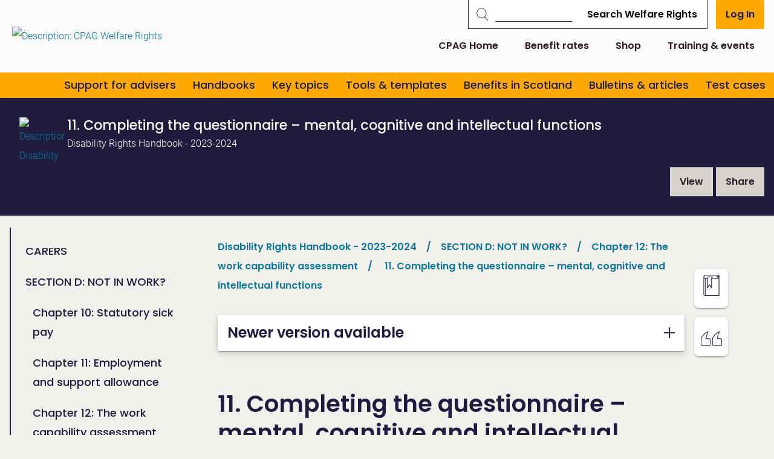

--- FILE ---
content_type: text/html; charset=utf-8
request_url: https://askcpag.org.uk/?id=-248059
body_size: 80115
content:
<!DOCTYPE html>

<html id="html" lang="en">
  <head>
	  
  
 
 <meta http-equiv="content-type" content="text/html;charset=utf-8" />
 <meta name="keywords" content="" />
 <meta name="description" content="" />
 
 
 <meta name="robots" content="noindex,nofollow,noimageindex" /> 
 <meta name="revisit-after" content="15" />
 <meta name="author" content="" />
 <meta name="generator" content="Technology Copyright 2018 Librios Research Limited - All rights reserved." />
 <meta name="viewport" content="width=device-width, initial-scale=1.0" />
 <meta name="theme-color" content="" />

<meta name="citation_title" content="11. Completing the questionnaire &#8211; mental, cognitive and intellectual functions" />


<meta name="citation_author" content="Disability Rights UK" />
<meta name="citation_author" content="" />
<meta name="citation_author" content="" />

<meta name="citation_publication_date" content="2023/04/28" />
<meta name="citation_publisher" content="" />
<meta name="citation_isbn" content="" />
<meta name="citation_language" content="en" />
<meta name="DC.Title" content="11. Completing the questionnaire &#8211; mental, cognitive and intellectual functions" />
<meta name="DC.Source" content="Disability Rights Handbook - 2023-2024" />
<meta name="DC.Rights" content="" />
<meta name="DC.Type" content="bookitem" />

<meta name="twitter:card" content="summary_large_image">
<meta name="twitter:site" content="@AskCPAG">
<meta name="twitter:title" content="11. Completing the questionnaire &#8211; mental, cognitive and intellectual...">
<meta name="twitter:description" content="">
<meta name="twitter:creator" content="@AskCPAG">



<meta property="twitter:image:src" content="https://askcpag.org.uk/Resources/custom/images/social/askcpag.png">


<meta property="og:title" content="11. Completing the questionnaire &#8211; mental, cognitive and intellectual..." />
<meta property="og:type" content="article" />
<meta property="og:url" content="https://askcpag.org.uk/" />


<meta property="og:image" content="https://askcpag.org.uk/Resources/custom/images/social/askcpag.png">

<meta property="og:description" content="" /> 
 <link rel="shortcut icon" href="/favicon.ico" type="image/x-icon" />
 <link rel="apple-touch-icon" href="/apple-touch-icon.png" />
 <link rel="apple-touch-icon" sizes="57x57" href="/apple-touch-icon-57x57.png" />
 <link rel="apple-touch-icon" sizes="72x72" href="/apple-touch-icon-72x72.png" />
 <link rel="apple-touch-icon" sizes="76x76" href="/apple-touch-icon-76x76.png" />
 <link rel="apple-touch-icon" sizes="114x114" href="/apple-touch-icon-114x114.png" />
 <link rel="apple-touch-icon" sizes="120x120" href="/apple-touch-icon-120x120.png" />
 <link rel="apple-touch-icon" sizes="144x144" href="/apple-touch-icon-144x144.png" />
 <link rel="apple-touch-icon" sizes="152x152" href="/apple-touch-icon-152x152.png" />
 <link rel="manifest" href="/config/manifest.json">
 <link rel="canonical" href="https://askcpag.org.uk/?id=-248059" />
 <link rel="alternate" type="application/rss+xml" title="RSS" href="https://askcpag.org.uk/rss" />
 <link rel="stylesheet" href="/Display/ios.css?ver=22840" />
 <link rel="stylesheet" href="/resources/css/theme210083/all.css?ver=22840" />
 <script nonce="bb817b97-bd60-47c9-85ac-e63714e5ad25" src="/resources/javascript/jquery/current/jquery-current.min.js"></script>
 <script nonce="bb817b97-bd60-47c9-85ac-e63714e5ad25" src="/resources/javascript/Modernizr/modernizr.custom.js"></script>



 <link rel="stylesheet" href="/resources/javascript/fancybox/jquery.fancybox.css" />
 <script nonce="bb817b97-bd60-47c9-85ac-e63714e5ad25" src="/Resources/javascript/fancybox/jquery.fancybox.pack.js"></script>









 <script nonce="bb817b97-bd60-47c9-85ac-e63714e5ad25" src="/resources/javascript/jquery-dateFormat/dist/jquery-dateFormat.min.js"></script>





 <script nonce="bb817b97-bd60-47c9-85ac-e63714e5ad25">
window.setInterval(function() {keepAlive();}, 300000);function keepAlive() {
document.getElementById("ioskeepalive").src = "/default.aspx?keepAlive=true&amp;u=" + (new Date()).getTime();}</script>
 <title>Welfare Rights | 11. Completing the questionnaire &#8211; mental, cognitive and intellectual...</title>
 
 <base target="_self" /> 
 
 

  </head>

  <body>
	 <form method="post" action="/?id=-248059" id="LibriosMain" class="libriosmain" enctype="multipart/form-data">
<div class="aspNetHidden">
<input type="hidden" name="__VIEWSTATE" id="__VIEWSTATE" value="/wEPDwULLTEzMzY4ODMwMjAPFgIeE1ZhbGlkYXRlUmVxdWVzdE1vZGUCARYCAgEPZBYCAgMPFgIeBmFjdGlvbgUMLz9pZD0tMjQ4MDU5ZGQ5AN2BpZOYp5zPXVAnC9FeWIZEhuzbdN2bduZQgHlX2g==" />
</div>

<div class="aspNetHidden">

	<input type="hidden" name="__VIEWSTATEGENERATOR" id="__VIEWSTATEGENERATOR" value="CA0B0334" />
</div>
	  


 

<div class="template_publicationbrowse" data-iosid="-251386"><script nonce="bb817b97-bd60-47c9-85ac-e63714e5ad25">
var LibriosHelpers = (function() {
 'use strict';
 var ComponentCssClasses = {
 TABLE: 'lib-data-table',
 CARD: 'lib-card'
 };
 window.addEventListener('load', function() {
 convertCurrencyElements('£');
 upgradeShareLinks();
 upgradeResizeableElements();
 upgradePrintActions();
 });
 /**
 * @function
 * @name addTableClassesById
 * @desc Adds the table component classes to the element that has the passed in ID.
 *
 * @param {string} domElId - ID that identifies DOM element to add table class to.
 */
 function addTableClassesById(domElId) {
 var targetElement = document.getElementById(domElId);
 if (targetElement.length) {
 targetElement.classList.add(ComponentCssClasses.TABLE);
 }
 }
 /**
 * @function
 * @name addTableClassesByClass
 * @desc Adds the table component classes to the elements that have the passed in html class.
 *
 * @param {string} domElClass - Class that identifies DOM elements to add table class to.
 */
 function addTableClassesByClass(domElClass) {
 var targetElements = document.getElementsByClassName(domElClass);
 if (targetElements.length) {
 for (var i = 0; i < targetElements.length; i++) {
 targetElements[i].classList.add(ComponentCssClasses.TABLE);
 }
 }
 }
 /**
 * @function
 * @name addTableClassesByContainerClass
 * @desc Adds the table component classes to the child elements of the container that has the passed in html class.
 *
 * @param {string} domElClass - Class that identifies DOM elements to add table class to.
 */
 function addTableClassesByContainerClass(domElContainerClass) {
 var targetElements = document.getElementsByClassName(domElContainerClass);
 if (targetElements.length) {
 for (var i = 0; i < targetElements.length; i++) {
 var containerTable = targetElements[i].querySelector('table');
 if (containerTable != null) {
 containerTable.classList.add(ComponentCssClasses.TABLE);
 }
 }
 }
 }
 /**
 * @function
 * @name addModifierClassByClass
 * @desc Adds the passed in class to the elements that have the passed in html class.
 *
 * @param {string} domElClass - Class that identifies DOM elements to add table class to.
 * @param {string} modifierClass - Modifier class to add to our domElClass element(s).
 */
 function addModifierClassByClass(domElClass, modifierClass) {
 var targetElements = document.getElementsByClassName(domElClass);
 if (targetElements.length) {
 for (var i = 0; i < targetElements.length; i++) {
 targetElements[i].classList.add(modifierClass);
 }
 }
 }
 /**
 * @function
 * @name filterListItemsByData
 * @desc Filters the list element's (like a ul) child elements by the passed in data attribute name's value
 *
 * @param {object} listEl - main list element that will have its contents updated with the resulting filtered items.
 * @param {string} filterClassesArr - Array of class names to filter the list by.
 */
 function filterListItemsByData(listItems, filterClassesArr) {
 try {
 var matches = 0;
 for (var i=0; i<listItems.length; i++) {
 
 matches = 0;
 
 for (var j=0; j<filterClassesArr.length; j++) {
 if ( listItems[i].getAttribute('data-contenttype') == filterClassesArr[j] ) {
 
 matches++;
 }
 }
 if (matches == 0) {
 listItems[i].classList.add('not-visible');
 }
 else {
 listItems[i].classList.remove('not-visible');
 }
 }
 }
 catch(ex) {
 console.error('LibriosHelpers.filterListItemsByData Exception caught: ' + ex.message);
 }
 }
 /**
 * @function
 * @name sortListItemsByData
 * @desc Sorts the list element's (like a ul) child elements by the passed in data attribute name's value
 *
 * @param {object} listEl - main list element that will have its contents replaced with the resulting sorted items.
 * @param {string} dataAttribute - data attribute name to sort by.
 * @param {string} sortOrder - asc = ascending, desc = descending.
 */
 function sortListItemsByData(listEl, dataAttribute, sortOrder) {
 try {
 var items = listEl.childNodes;
 var itemsArr = [];
 for (var i in items) {
 if (items[i].nodeType == 1) { // get rid of the whitespace text nodes
 itemsArr.push(items[i]);
 }
 }
 itemsArr.sort(function(a, b) {
 var sortValue = 0;
 if (a.getAttribute(dataAttribute) == b.getAttribute(dataAttribute)) {
 sortValue = 0;
 }
 else
 if (sortOrder == 'asc') {
 sortValue = (a.getAttribute(dataAttribute) > b.getAttribute(dataAttribute) ? 1 : -1);
 }
 else {
 sortValue = (a.getAttribute(dataAttribute) < b.getAttribute(dataAttribute) ? 1 : -1);
 }
 return sortValue;
 });
 for (i = 0; i < itemsArr.length; ++i) {
 listEl.appendChild(itemsArr[i]);
 }
 }
 catch(ex) {
 console.error('LibriosHelpers.sortListItemsByData Exception caught: ' + ex.message);
 }
 }
 /**
 * @function
 * @name getFormElementSelectedKeywords
 * @desc Returns the current selected keywords for a particular form element whilst editing.
 *
 * @param {string} formElClassSelector - The form element class name to look for selected keywords including the selector '.'.
 */
 function getFormElementSelectedKeywords(formElClass) {
 var formElement = document.querySelector(formElClass + '.iosformelement');
 var selectedKeywords = [];
 
 if (formElement) {
 var selectedCheckboxes = formElement.querySelectorAll('input[type=checkbox]:checked');
 for (var i = 0; i < selectedCheckboxes.length; i++) {
 selectedKeywords.push(selectedCheckboxes[i].value);
 } 
 }
 return selectedKeywords;
 } 
 /**
 * @function
 * @name updateMutuallyExclusiveKeywordFields
 * @desc Called when a multiselect checkbox has changed state. This will check to see if there is
 * checkbox selected from one of the mutually exclusive keyword group fields, and if there is,
 * disable the checkboxes within all the other keyword group fields that shouldn't be selectable.
 *
 * @param {string} selector - The form element selector string to get the required keywordgroup fields.
 */
 function updateMutuallyExclusiveKeywordFields(selector) {
 let groupKeywordFields = document.querySelectorAll(selector);
 let selectionExists = false;
 
 // go through groupKeywordFields and check for hasselecteditem class
 for (var i=0; i<groupKeywordFields.length; i++) {
 let groupKeywordFieldset = groupKeywordFields[i].querySelector('fieldset');
 if (groupKeywordFields[i].classList.contains('hasselecteditem')) {
 groupKeywordFieldset.disabled = false;
 selectionExists = true;
 }
 else {
 groupKeywordFieldset.disabled = true;
 }
 }
 if (!selectionExists) {
 for (var k=0; k<groupKeywordFields.length; k++) {
 groupKeywordFields[k].querySelector('fieldset').disabled = false;
 }
 }
 }
 /**
 * @function
 * @name checkMultiSelectStatus
 * @desc Called on window load during form editing and when a multiselect field is changed.
 * It will add identier classes to the top-level <li> element to show when a checkbox
 * within its descendents is checked. This allows the top-level <li> to be displayed
 * as bold for example to suggest something inside it is selected.
 */
 function checkMultiSelectStatus() {
 $('div.iosfieldmultiselect ul, div.iossearchtaxonomysectionmap ul').children('li').removeClass("hasselecteditem");
 $('div.iosfieldmultiselect ul, div.iossearchtaxonomysectionmap ul').parents('.iosformelement').removeClass("hasselecteditem");
 $('div.iosfieldmultiselect ul, div.iossearchtaxonomysectionmap ul').find("li").each(function(index) {
 $(this).find("input[type='checkbox']").each(function(index) {
 if ($(this).is(':checked')) {
 $(this).parents('li').addClass("hasselecteditem");
 $(this).parents('.iosformelement').addClass("hasselecteditem");
 }
 });
 $(this).children("ul").each(function(index) {
 $(this).parent().addClass("haschildren");
 });
 });
 $(document).trigger("LibriosEvent:MultiSelectStatusCheckComplete");
 }
 /**
 * @function
 * @name setFieldAutocomplete
 * @desc Any styles that have a keyword group set on them will have some data attributes
 * set on the textarea. This function takes in the selector string of the style to autocomplete 
 * on, and the node ID being used to get the autocomplete results.
 * TODO: this could be improved if we took in an array of selectors. Then we would only have to make
 * a single call to this function for fields that share the same autocomplete Node ID.
 *
 * @param {string} autocompleteFieldSelector - the Librios style html class used in form view.
 * @param {string} autocompleteNodeID - node ID to get autocomplete results from.
 */
 function setFieldAutocomplete(fieldSelector, nodeID) {
 
 var $field;
 var fieldSeparator;
 $field = $(fieldSelector + ' input');
 if (!$field.length) {
 $field = $('input' + fieldSelector);
 }
 fieldSeparator = $(fieldSelector + " textarea[data-keyword='true']").data("keywordseparator");
 if ( typeof fieldSeparator === "undefined" ) {
 fieldSeparator = $field.data('keywordseparator');
 } 
 
 $field.autocomplete({
 source : "/?id=" + nodeID + "&contentonly=true&addroot=false",
 minLength : 2,
 delimiter : fieldSeparator,
 delay : 500,
 select : function(event, ui) {
 return true;
 }
 });
 }
 /**
 * @function
 * @name setFormStepMode
 * @desc 
 * 
 *
 * @param {string} contenttabsName - the name of the contenttabs for the form.
 */
 function setFormStepMode(contenttabsName) {
 
 var CssClasses_ = {
 FORM_STEP_VIEW: 'form-view--steps',
 CONTENT_TAB_CONTAINER: 'contenttabs',
 CONTENT_TAB: 'ioscontenttab',
 FORM_BTN_CONTAINER: 'iossavebox',
 SAVE_BTN: 'iossavebutton',
 CANCEL_BTN: 'ioscancelsavebutton',
 STEP_BTN_CONTAINER: 'form-step-container',
 NEXT_BTN: 'form-step--next',
 PREVIOUS_BTN: 'form-step--previous',
 STEP_FIRST: 'step-first',
 STEP_LAST: 'step-last',
 HIDE: 'hide'
 };
 const firstTab = 1;
 var activeTab = getActiveTab();
 var lastTab = getTabCount();
 var contentTabsContainer;
 var btnSave, btnCancel, btnStepPrevious, btnStepNext;
 var carouselTabInstance;
 var formBtnContainer;
 var formFieldsContainer;
 init();
 // click handler for next tab button
 function onClickNext_(event) {
 if (activeTab != lastTab) {
 activeTab++;
 contentTabsContainer.querySelector('.' + CssClasses_.CONTENT_TAB + activeTab).click();
 carouselTabInstance.next();
 formFieldsContainer.scrollTo(0,0);
 renderSaveButtonArea();
 }
 };
 // click handler for previous tab button
 function onClickPrevious_(event) {
 if (activeTab != firstTab) {
 activeTab--;
 contentTabsContainer.querySelector('.' + CssClasses_.CONTENT_TAB + activeTab).click();
 carouselTabInstance.previous();
 formFieldsContainer.scrollTo(0,0);
 renderSaveButtonArea();
 }
 };
 function onFormTabClick_(event) {
 activeTab = event.currentTarget.getAttribute('data-tabid');
 formFieldsContainer.scrollTo(0,0);
 renderSaveButtonArea();
 }
 function getTabCount() {
 var tabs = document.querySelectorAll('.' + CssClasses_.CONTENT_TAB + ':not(.hide)');
 var tabCount = 1;
 var hiddenTabCount = 0;
 
 try {
 if (tabs !== 'undefined') {
 
 tabCount = tabs.length;
 }
 }
 catch(ex) {
 console.warn('LibriosHelpers.setFormStepMode.ExceptionCaught: ' + ex.message);
 }
 
 return tabCount;
 }
 function getActiveTab() {
 var activeFormTab = LibriosHelpers.getStorage('contentTab' + contenttabsName);
 if (activeFormTab && activeFormTab !== '') {
 
 return activeFormTab;
 }
 else {
 return 1;
 }
 }
 function renderSaveButtonArea() {
 if (activeTab != lastTab) {
 btnStepNext.disabled = false;
 btnSave.disabled = true;
 formBtnContainer.classList.remove(CssClasses_.STEP_LAST);
 }
 else {
 // active tab is the last tab
 formBtnContainer.classList.add(CssClasses_.STEP_LAST);
 btnSave.disabled = false;
 btnStepNext.disabled = true;
 }
 if (activeTab != firstTab) {
 formBtnContainer.classList.remove(CssClasses_.STEP_FIRST);
 btnStepPrevious.disabled = false;
 }
 else {
 // active tab is the first tab
 formBtnContainer.classList.add(CssClasses_.STEP_FIRST);
 btnStepPrevious.disabled = true;
 }
 }
 function init() {
 var bodyEl = document.body;
 bodyEl.classList.add(CssClasses_.FORM_STEP_VIEW); 
 
 carouselTabInstance = new Flickity('.contenttabs');
 contentTabsContainer = document.querySelector('.' + CssClasses_.CONTENT_TAB_CONTAINER); 
 formBtnContainer = document.querySelector('.' + CssClasses_.FORM_BTN_CONTAINER);
 formFieldsContainer = document.getElementById('formFields');
 btnSave = formBtnContainer.querySelector('.' + CssClasses_.SAVE_BTN);
 btnCancel = formBtnContainer.querySelector('.' + CssClasses_.CANCEL_BTN);
 var stepBtns = contentTabsContainer.querySelectorAll('.' + CssClasses_.CONTENT_TAB);
 for (var i=0; i<stepBtns.length; i++) {
 stepBtns[i].setAttribute('data-tabid', (i+1).toString());
 stepBtns[i].addEventListener('click', onFormTabClick_); 
 }
 // create the step button container
 var stepContainer = document.createElement('div');
 stepContainer.classList.add(CssClasses_.STEP_BTN_CONTAINER);
 // create the previous button
 btnStepPrevious = document.createElement('button');
 btnStepPrevious.classList.add(CssClasses_.PREVIOUS_BTN);
 btnStepPrevious.setAttribute('type', 'button');
 btnStepPrevious.innerText = 'Previous';
 btnStepPrevious.addEventListener('click', onClickPrevious_); 
 // create the next button
 btnStepNext = document.createElement('button');
 btnStepNext.classList.add(CssClasses_.NEXT_BTN);
 btnStepNext.setAttribute('type', 'button');
 btnStepNext.innerText = 'Next';
 btnStepNext.addEventListener('click', onClickNext_);
 stepContainer.appendChild(btnStepPrevious);
 stepContainer.appendChild(btnStepNext);
 formBtnContainer.prepend(stepContainer);
 renderSaveButtonArea();
 //btnCancel.classList.add(CssClasses_.HIDE);
 }
 }
 /**
 * @function
 * @name setStorage
 * @desc Stores the passed in name and value to either: a cookie if localStorage is not supported
 * by the client browser or a cookie has been explicitly requested, or is stored in localStorage when supported.
 * 
 * @param {string} sname - name of variable to be stored
 * @param {string} svalue - value of variable to be stored
 * @param {string} exdays - cookie expires in this amount of days (if cookies are used)
 * @param {string} type - type of storage to use, defaults to LOCALSTORAGE if no value passed in.
 */
 function setStorage(sname, svalue, exdays, type = 'LOCALSTORAGE') {
 // local storage supported and cookie hasn't been explicitly asked for
 if ( (typeof(Storage) !== "undefined") && type !== 'COOKIE' ) {
 localStorage.setItem(sname, svalue);
 }
 else {
 // web storage not supported or COOKIE has been specified to be used.
 var d = new Date();
 d.setTime(d.getTime() + (exdays*24*60*60*1000));
 var expires = "expires="+d.toUTCString();
 var path = "/";
 document.cookie = sname + "=" + svalue + "; " + expires + "; path=" + path;
 }
 }
 /**
 * @function
 * @name getStorage
 * @desc Gets the value of the variable passed in, either from: a cookie if localStorage is not supported 
 * by the client browser or a cookie has been requested, or from what's stored in localStorage when supported.
 * 
 * @param {string} sname - name of variable to get value from.
 * @param {string} type - type of storage to use, defaults to LOCALSTORAGE if no value passed in.
 */
 function getStorage(sname, type = 'LOCALSTORAGE') {
 // local storage supported and cookie hasn't been explicitly asked for
 if ( (typeof(Storage) !== "undefined") && type !== 'COOKIE' ) {
 return localStorage.getItem(sname);
 }
 else {
 // web storage not supported or COOKIE has been specified to be used.
 var name = sname + "=";
 var ca = document.cookie.split(';');
 
 for(var i=0; i<ca.length; i++) {
 var c = ca[i];
 while (c.charAt(0)==' ') c = c.substring(1);
 if (c.indexOf(name) == 0) return c.substring(name.length, c.length);
 }
 return "";
 }
 }
 /**
 * @function
 * @name removeNonEssentialCookies
 * @desc Removes all cookies except the ASP.NET and consent choice cookie required for the platform.
 */
 function removeNonEssentialCookies() {
 const ESSENTIAL_COOKIE = 'ASP.NET_SessionId';
 const CONSENT_COOKIE = 'allow_additional_cookies';
 const SAME_SITE = 'SameSite=Lax; Secure';
 const EXPIRES_IN_DAYS = 90;
 var domain = 'https://askcpag.org.uk';
 var nonWwwDomain = domain.replace('https://www.', '');
 if (document.cookie && document.cookie != '') {
 var split = document.cookie.split(';');
 for (var i=0; i<split.length; i++) {
 var name_value = split[i].split("=");
 name_value[0] = name_value[0].replace(/^ /, '');
 if ( (decodeURIComponent(name_value[0]) !== ESSENTIAL_COOKIE) || (decodeURIComponent(name_value[0]) !== CONSENT_COOKIE) ) {
 
 document.cookie = decodeURIComponent(name_value[0]) + '=; expires=Thu, 01 Jan 1970 00:00:00 UTC; path=/;domain=' + domain + ';';
 document.cookie = decodeURIComponent(name_value[0]) + '=; expires=Thu, 01 Jan 1970 00:00:00 UTC; path=/;domain=' + nonWwwDomain + ';';
 }
 }
 } 
 }
 /**
 * @function
 * @name updateEmbedSource
 * @desc For YouTube and Vimeo we want to force the no cookies version of their embed URLs 
 * 
 * @param {string} url - the url of the item being embedded.
 */
 function updateEmbedSource(url) {
 try {
 if (url.indexOf('youtube.com') != -1) {
 url = url.replace('youtube.com', 'youtube-nocookie.com');
 //this doesn't work when the embed source is iframe code
 //url = url + '?rel=0&wmode=transparent';
 }
 else if (url.indexOf('vimeo.com') != -1) {
 url = url + '?dnt=true';
 }
 
 return url;
 }
 catch(ex) {
 console.error('getVideoSource error: ' + ex.message);
 } 
 }
 /**
 * @function
 * @name convertCurrencyElements
 * @desc Convert currency strings like $7,300,500,200 to a more reader UI friendly string.
 * TODO: replace this with new Localization options in the browser using Intl.NumberFormat options.
 * @param {string} currencySymbol - the currency symbol to use.
 */
 function convertCurrencyElements(currencySymbol) {
 
 let currencyElements = document.getElementsByClassName('currency');
 let suffix = '';
 // match $ and commas to remove them
 const regex = /\$|,/g;
 for (var i = 0; i < currencyElements.length; i++) {
 let originalString = currencyElements[i].textContent.trim(); 
 let numberStringWithDecimalPoint = '';
 let friendlyCurrency = 0;
 let numbersOnly = originalString.replace(regex, ''); 
 let numberLength = numbersOnly.length;
 // millions
 if ( (numberLength >= 7) && (numberLength <= 9) ) {
 
 suffix = 'M';
 if (numberLength == 7) {
 numberStringWithDecimalPoint = numbersOnly.slice(0,1) + '.' + numbersOnly.slice(1);
 currencyElements[i].textContent = getFriendlyString(numberStringWithDecimalPoint, currencySymbol, 2, suffix);
 }
 else if (numberLength == 8) {
 numberStringWithDecimalPoint = numbersOnly.slice(0,2) + '.' + numbersOnly.slice(2);
 currencyElements[i].textContent = getFriendlyString(numberStringWithDecimalPoint, currencySymbol, 3, suffix);
 }
 else if (numberLength == 9) {
 numberStringWithDecimalPoint = numbersOnly.slice(0,3) + '.' + numbersOnly.slice(3);
 currencyElements[i].textContent = getFriendlyString(numberStringWithDecimalPoint, currencySymbol, 4, suffix);
 }
 
 }
 // billions
 if ( (numberLength >= 10) && (numberLength <= 12) ) {
 suffix = 'B';
 if (numberLength == 10) {
 numberStringWithDecimalPoint = numbersOnly.slice(0,1) + '.' + numbersOnly.slice(1);
 currencyElements[i].textContent = getFriendlyString(numberStringWithDecimalPoint, currencySymbol, 2, suffix);
 }
 else if (numberLength == 11) {
 numberStringWithDecimalPoint = numbersOnly.slice(0,2) + '.' + numbersOnly.slice(2);
 currencyElements[i].textContent = getFriendlyString(numberStringWithDecimalPoint, currencySymbol, 3, suffix);
 }
 else if (numberLength == 12) {
 numberStringWithDecimalPoint = numbersOnly.slice(0,3) + '.' + numbersOnly.slice(3);
 currencyElements[i].textContent = getFriendlyString(numberStringWithDecimalPoint, currencySymbol, 4, suffix);
 }
 }
 }
 function getFriendlyString(number, currencySymbol, precisionAmount, suffix) {
 var friendlyCurrency = Number.parseFloat(number);
 friendlyCurrency = friendlyCurrency.toPrecision(precisionAmount);
 return currencySymbol + friendlyCurrency + suffix;
 }
 }
 /**
 * @function
 * @name upgradePrintActions
 * @desc Find any lib-share elements and handle their click events.
 * This will try to make use of the navigator.share feature and fallback to a mailto:link
 */
 function upgradePrintActions() {
 let printActions = document.querySelectorAll('.lib-action--print');
 for (var i=0; i<printActions.length; i++) {
 
 console.log('upgrading print action ' + i.toString());
 printActions[i].addEventListener('click', printActionClickHandler_);
 }
 function closePrint() {
 document.body.removeChild(this.__container__);
 }
 function setPrint() {
 this.contentWindow.__container__ = this;
 this.contentWindow.onbeforeunload = closePrint;
 this.contentWindow.onafterprint = closePrint;
 this.contentWindow.focus(); // Required for IE
 this.contentWindow.print();
 }
 function printActionClickHandler_(evt) {
 let pageUrl = evt.target.getAttribute('data-print-url');
 console.log(evt.target);
 console.log('printUrl = ' + pageUrl);
 const hideFrame = document.createElement("iframe");
 hideFrame.onload = setPrint;
 hideFrame.style.position = "fixed";
 hideFrame.style.right = "0";
 hideFrame.style.bottom = "0";
 hideFrame.style.width = "0";
 hideFrame.style.height = "0";
 hideFrame.style.border = "0";
 hideFrame.src = pageUrl;
 document.body.appendChild(hideFrame);
 }
 }
 /**
 * @function
 * @name upgradeShareLinks
 * @desc Find any lib-share elements and handle their click events.
 * This will try to make use of the navigator.share feature and fallback to a mailto:link
 * @param {html element} element - the element containing the share option.
 */
 function upgradeShareLinks(element) {
 // If no element specified, upgrade all lib-share elements in document.
 if (typeof element === 'undefined') {
 let shareElements = document.getElementsByClassName('lib-share'); 
 
 for (var i = 0; i < shareElements.length; i++) {
 
 shareElements[i].addEventListener('click', async evt => {
 var shareData = {
 title: evt.target.parentElement.getAttribute('data-share-title'),
 text: evt.target.parentElement.getAttribute('data-share-text'),
 url: evt.target.parentElement.getAttribute('data-share-url')
 }
 try {
 await navigator.share(shareData);
 
 } 
 catch (err) {
 
 
 location.assign('mailto:?subject=' + shareData.title + '&amp;body=' + shareData.text + '<br/></br>' + shareData.url);
 }
 });
 }
 }
 else {
 element.addEventListener('click', async evt => {
 var shareData = {
 title: evt.target.getAttribute('data-share-title'),
 text: evt.target.getAttribute('data-share-text'),
 url: evt.target.getAttribute('data-share-url')
 }
 try {
 await navigator.share(shareData);
 
 } 
 catch (err) {
 
 
 location.assign('mailto:?subject=' + shareData.title + '&amp;body=' + shareData.text + '<br/></br>' + shareData.url);
 }
 });
 }
 }
 function upgradeResizeableElements() {
 const elements = document.querySelectorAll('.resizeable');
 for (let i=0; i<elements.length; i++) {
 const resizers = elements[i].querySelectorAll('.resizer');
 const minimum_size = 20;
 let original_width = 0;
 let original_height = 0;
 let original_x = 0;
 let original_y = 0;
 let original_mouse_x = 0;
 let original_mouse_y = 0;
 for (let j=0; j<resizers.length; j++) {
 const currentResizer = resizers[j];
 currentResizer.addEventListener('mousedown', function(e) {
 e.preventDefault()
 original_width = parseFloat(getComputedStyle(elements[i], null).getPropertyValue('width').replace('px', ''));
 original_height = parseFloat(getComputedStyle(elements[i], null).getPropertyValue('height').replace('px', ''));
 original_x = elements[i].getBoundingClientRect().left;
 original_y = elements[i].getBoundingClientRect().top;
 original_mouse_x = e.pageX;
 original_mouse_y = e.pageY;
 window.addEventListener('mousemove', resize)
 window.addEventListener('mouseup', stopResize)
 });
 
 function resize(e) {
 if (currentResizer.classList.contains('bottom-right')) {
 const width = original_width + (e.pageX - original_mouse_x);
 const height = original_height + (e.pageY - original_mouse_y);
 if (width > minimum_size) {
 elements[i].style.width = width + 'px';
 }
 if (height > minimum_size) {
 elements[i].style.height = height + 'px';
 }
 }
 else if (currentResizer.classList.contains('bottom-left')) {
 
 const height = original_height + (e.pageY - original_mouse_y);
 const width = original_width - (e.pageX - original_mouse_x);
 if (height > minimum_size) {
 elements[i].style.height = height + 'px';
 }
 if (width > minimum_size) {
 elements[i].style.width = width + 'px';
 elements[i].style.left = original_x + (e.pageX - original_mouse_x) + 'px';
 }
 }
 else if (currentResizer.classList.contains('top-right')) {
 const width = original_width + (e.pageX - original_mouse_x);
 const height = original_height - (e.pageY - original_mouse_y);
 if (width > minimum_size) {
 elements[i].style.width = width + 'px';
 }
 if (height > minimum_size) {
 elements[i].style.height = height + 'px';
 elements[i].style.top = original_y + (e.pageY - original_mouse_y) + 'px';
 }
 }
 else if (currentResizer.classList.contains('resizer--fullbar-right')) {
 const width = original_width + (e.pageX - original_mouse_x);
 if (width > minimum_size) {
 elements[i].style.width = width + 'px';
 }
 }
 else {
 const width = original_width - (e.pageX - original_mouse_x);
 const height = original_height - (e.pageY - original_mouse_y);
 if (width > minimum_size) {
 elements[i].style.width = width + 'px';
 elements[i].style.left = original_x + (e.pageX - original_mouse_x) + 'px';
 }
 if (height > minimum_size) {
 elements[i].style.height = height + 'px';
 elements[i].style.top = original_y + (e.pageY - original_mouse_y) + 'px';
 }
 }
 }
 
 function stopResize() {
 window.removeEventListener('mousemove', resize)
 }
 }
 }
}
 return {
 
 addTableClassesById: addTableClassesById,
 addTableClassesByClass: addTableClassesByClass,
 addTableClassesByContainerClass: addTableClassesByContainerClass,
 addModifierClassByClass: addModifierClassByClass,
 filterListItemsByData: filterListItemsByData,
 sortListItemsByData: sortListItemsByData,
 getFormElementSelectedKeywords: getFormElementSelectedKeywords,
 setFieldAutocomplete: setFieldAutocomplete,
 setFormStepMode: setFormStepMode, 
 updateMutuallyExclusiveKeywordFields: updateMutuallyExclusiveKeywordFields,
 checkMultiSelectStatus: checkMultiSelectStatus,
 setStorage: setStorage,
 getStorage: getStorage,
 removeNonEssentialCookies: removeNonEssentialCookies,
 updateEmbedSource: updateEmbedSource,
 convertCurrencyElements: convertCurrencyElements,
 upgradeShareLinks: upgradeShareLinks
 };
 
})();
</script><div class="scripts-to-run-first">

<span nonce="bb817b97-bd60-47c9-85ac-e63714e5ad25" style="display:none"><input type="submit" name="defaultsubmit" value="Default submit"/></span>








 
 
 <div class="hide storedfieldvalue--set">
 lastID = -248059
 </div>


 



<style nonce="bb817b97-bd60-47c9-85ac-e63714e5ad25">

/* #Variables
============================= */

:root {

  --template-header-utility-height: 0px;
  --template-header-top-height: 80px;
  --template-header-bottom-height: 42px;
  --template-header-height: 122px;

  --focus-color: #009A93;
  --hotpink: #CF0072;
  --theme-maxwidth-reading-col: 45rem;

  --project-black: #271D23;

  --project-purple: #201C40;
  --project-purple-10: #201C401A;

  --project-yellow: #FFA902;
  --project-yellow-10: #FFA9021A;

  --project-blue: #0F7697;
  --project-color-warm-grey: #F2F0EC;

  --theme-color-tag: #FFFFFF;
  --theme-color-on-tag: var(--project-purple);

  --theme-color-highlight: #e1037e; /* Pink */

  --theme-color-surface1: #FFFFFF; /* eef9ff */
  --theme-color-surface2: #f3f3f3;
  --theme-color-surface3: var(--project-purple);
  --theme-color-secondary-surface1: #EFFBF2;


  --theme-color-on-surface1: #201C40;
  --theme-color-on-surface2: #001d35;
  --theme-color-on-surface3: #FFFFFF;

  --theme-color-link-on-surface3: var(--project-yellow);


  --theme-component-surface-radius: 8px;

  --theme-elevation-level0: none;
  --theme-elevation-level1: 0 2px 2px 0 rgba(0,0,0,0.14),0 3px 1px -2px rgba(0,0,0,0.2),0 1px 5px 0 rgba(0,0,0,0.12);
  --theme-elevation-level2: 0 4px 5px 0 rgba(0,0,0,0.14),0 1px 10px 0 rgba(0,0,0,0.12),0 2px 4px -1px rgba(0,0,0,0.2);
  --theme-elevation-level3: 0 8px 10px 1px rgba(0,0,0,0.14),0 3px 14px 2px rgba(0,0,0,0.12),0 5px 5px -3px rgba(0,0,0,0.2);

  --theme-shape-corner-none: 0;
  --theme-shape-corner-xsmall: 4px;
  --theme-shape-corner-small: 8px;
  --theme-shape-corner-medium: 12px;
  --theme-shape-corner-large: 16px;
  --theme-shape-corner-xlarge: 18px;
  --theme-shape-corner-full: 24px;

  --theme-height-button: 48px;

  --theme-color-outline: #CCCCCC; 

  --theme-color-primary: var(--project-yellow);
  --theme-color-on-primary: var(--project-purple);
  --theme-color-primary-active: var(--project-purple);
  --theme-color-on-primary-active: #FFFFFF;

  --theme-color-secondary: #D6D3CF;
  --theme-color-on-secondary: var(--project-black);
  --theme-color-secondary-active: #0F7697;
  --theme-color-on-secondary-active: #FFFFFF;

  --theme-navigator-color-active: #01827c;
  --theme-navigator-color-on-active: #FFFFFF;

  --theme-color-link-focus-bg: #DFDFDF;
  --theme-color-link-focus-outline: #009A93;

  --theme-color-icon: var(--project-purple);
  --theme-color-icon-active: var(--project-blue);

  --sys-color-surface-variant: #eaeaea;
  --sys-color-on-surface-variant: #201C40;
  --sys-color-link-on-surface-variant: #0E6F8F;
}




/* #Hide
============================= */

.component--back-previous,
#controlPublicationIllustrations,
#widgetProfileAbstract {

  display: none;
}



/* CPAG SoW heading styles
============================= */

.design_template_container .design_content_publ div[class^="title"],
.design_template_container .design_content_publ h1[class^="title"] {

  text-transform: none; 
  text-align: left;
  line-height: 1.25em !important;
  letter-spacing: 0;
}

.design_template_container .design_content_publ div[class^="title1"],
.design_template_container .design_content_publ h1[class^="title1"] {

  font-size: 2.4rem !important;
}

.design_template_container .design_content_publ div[class^="title2"],
.design_template_container .design_content_publ h2[class^="title2"] {

  font-size: 2.2rem !important;
}

.design_template_container .design_content_publ div[class^="title3"],
.design_template_container .design_content_publ h3[class^="title3"] {

  font-size: 2.0rem !important;
}

.design_template_container .design_content_publ div[class^="title4"],
.design_template_container .design_content_publ h4[class^="title4"] {

  font-size: 1.6rem !important;
  margin-top: 0;
}

.design_template_container .design_content_publ div[class^="title5"],
.design_template_container .design_content_publ h5[class^="title5"] {

  font-size: 1.2rem !important;
  letter-spacing: 0;
  margin: 0;
}

.template_publicationbrowse .publ_subsection .design_content_publ > div[class*="title"] {

  text-align: left;
  font-size: 2.4rem !important;
  line-height: 1.25em !important;
  letter-spacing: 0;
}



/* #a-typography
============================= */
.design_template_container div.publ_content_section_title, 
.design_template_container div.publ_content_section_chapter_title,
.design_content_external_link .content_display_title {

  font-size: 1.75rem;
  font-weight: 600;
  line-height: 1.2em;
  letter-spacing: 0rem;
}


.design_thumbnail_details_container div.thumbnail_display_title {

  font-family: 'Poppins', sans-serif;
}


/* #Last updated date warning
============================= */
.grid-view .design_abstract_content .design_abstract_details_container > div.abstract_display_date_updated {

  display: none;
}

.grid-view .abstract_display_date_updated {

  display: none;
}

.abstract_display_date_updated:before {

  font-size: 1.5rem;
  vertical-align: middle;
}

.abstract_display_date_updated.date--passed {

  background-color: #E0DED8 !important;
  color: #201C3E !important;
  padding: 1rem!important;
  line-height: 1.5em!important;
  font-weight: 600!important;
}
  .abstract_display_date_updated.date--passed span {

    display: inline!important;
    text-transform: none;
  }

  .abstract_display_date_updated.date--passed span.label {

    color: #201C3E !important;
    margin-right: 4px;
  }

  .abstract_display_date_updated.date--passed-90days {

    background-color: #E0DED8 !important;
    color: #201C3E !important;
  }
  .abstract_display_date_updated.date--passed-90days span.label {

    color: #201C3E !important;    
  }


.detail-view .design_publ_bibliographic_info > div.abstract_display_date_updated {

  font-size: 1rem;
  margin-right: 1rem;
  width: calc(50% - 1rem);
}


/* #Grid containing element
============================= */

div.design_bodyarea {

  background-color: transparent;
}

.full-width-section {

  padding-top: 3rem;
  padding-bottom: 3rem;
}

.pb-extra {

  padding-bottom: 6rem;
}

#headerSearchResults > .lib-flex {

  flex-wrap: nowrap;
}


/* #Component
================================================== */

.mfb-component__button--main {

  min-width: 56px;
}


#article .aggregate-container {

  box-shadow: 0 2px 2px 0 rgba(0, 0, 0, 0.14), 0 3px 1px -2px rgba(0, 0, 0, 0.2), 0 1px 5px 0 rgba(0, 0, 0, 0.12);
}



.lib-button {

  border-radius: 0;
}

  .lib-button--lessemphasis {

    text-transform: initial;
  }

.lib-button:hover,
.lib-button:focus,
.lib-button--raised:focus:not(:active) {

  background: rgb(200, 1, 104);
}

.lib-button--icon.lib-button:hover,
.lib-button--icon.lib-button:focus {

  background: none;
}

.lib-selectfield--floating-label.is-focused .lib-selectfield__label, 
.lib-selectfield--floating-label.is-dirty .lib-selectfield__label {

  color: #201C3E;
}

.flat {

  box-shadow: none;
  border-radius: 0;
}

.reading-col .component--problem-areas {

  margin: 0;
  background-color: #f9fafa!important;
}


/* #Forms
================================================== */
.lib-form.lib-form--simple {
 
  background: var(--theme-color-surface1);
}





/* #drawer menus
================================================== */

.drawermenu-title {

  padding-left: 16px;
  padding-right: 16px;
}

.lib-drawer nav li, .lib-drawer .nav-item, .lib-drawer #context-menu-nav li.iosnavchild, .lib-drawer li.iostocitem, .lib-drawer li.iostocitem a, .lib-drawer nav .iossubmenunavitemname, .lib-drawer nav .iossectiontabitemname {

  font-family: 'Poppins', sans-serif;
  font-weight: 400;
  font-size: 18px;
}

.lib-drawer.drawer-open .drawermenu-contents {

  padding: 8px 0;
}

.lib-drawer--usermenu .nav-personal .nav-item a {

  font-size: 1rem;
  letter-spacing: 0;
}

.lib-drawer nav .nav-item {

  display: block;
}
  .lib-drawer nav .nav-item:hover {

    background: #17142E;
  }


.lib-drawer--usermenu .nav-personal .nav-item i, 
.lib-drawer--usermenu .nav-personal .nav-item a > span {

  min-width: 32px;
}


/* #Carousel
================================================== */

.carousel-container .flickity-prev-next-button .arrow {

  fill: #031935;
}

.carousel-container .flickity-prev-next-button {

  padding: 0;
  width: 44px;
  min-width: 44px;
  height: 44px;
}



/* #Accessibility
================================================== */


.design_content_publ .blockquot-left {

  background-color: #fff;
}

.design_content_publ .blockquot-left span.note_ref {

  background-color: #f2f0ec;
}

.design_content_publ .blockquot-left a {

  color: var(--sys-color-link-on-surface-variant);
}


#skiplink-container a.skiplink {

  font-family: 'Poppins', sans-serif;
  background-color: var(--project-purple);
  color: #FFFFFF;
  margin: 0;
  padding: 4px 8px;
}

#skiplink-container a.skiplink:focus {

  left: 0;
  z-index: 101;

  outline: 2px solid var(--hotpink);
  outline-color: var(--hotpink);
  outline-offset: 2px;
}


a:not(.disablelink):focus,
button:focus,
input[type='text']:focus {

  outline: 2px solid var(--hotpink);
  outline-color: var(--hotpink);
  outline-offset: 2px;
}


/* #Typography
================================================== */

h1,h2,h3,h4,h5,
div[class^="title"] {

  text-transform: initial;
}

.design_template_container h1.context-header__title,
#headerSearchResults h2,
div.search-query-contents span, div.search-query-contents div {

  font-size: 1.25rem;
  line-height: 1.25em;
  font-weight: 700;
  text-transform: initial;
}

article .design_content_content_description div[class*="title"] {

  margin-top: 3rem;
}

.design_template_container h1,
.design_template_container div.title1 {

  margin-bottom: 1rem;
}

.bg-white h2,
.bg-white .title2,
.full-width-section h2,
.full-width-section .title2,
.full-width-section.bg-white h2,
.full-width-section.bg-white .title2 {

  padding-bottom: 0.5rem;
  margin-bottom: 1rem;
  border-bottom: 3px solid #f4f4f4;
}

.bg-light h2,
.bg-light .title2,
.full-width-section.bg-light h2,
.full-width-section.bg-light .title2 {

  padding-bottom: 0.5rem;
  margin-bottom: 1rem;
  border-bottom: 3px solid #FFFFFF;
}

.design_template_container .widget-endnotes .drop_down_box_title {

  font-size: 1.25rem;
  font-weight: 700;
}


.grid-view .iosfavouritelinks .design_abstract_publ_sub .publ_sub_abstract_parent, 
.grid-view .iosfavouritelinks .design_abstract_publ .publ_abstract_title {

  line-height: 1.25em;
}

.grid-view .iosfavouritelinks .design_abstract_publ_sub .publ_sub_abstract_parent a.link, 
.grid-view .iosfavouritelinks .design_abstract_publ .publ_abstract_title a.link {

  font-size: 1rem;
  font-weight: 700;

  color: #201C3E;
}


.design_template_container span.widget-title {

  margin-bottom: 0;
  padding: 1rem;
  font-size: 1.25rem;
  letter-spacing: 0rem;
  font-weight: 700;
  text-transform: uppercase;
}


.component-body-bold {

  font-size: 1.125rem;
  font-weight: 700;
  line-height: 1.25em;
}


.tag, .publ_abstract_keywords > span > a, 
.media_image_content_keywords > span > a, 
.content_display_keywords > span > a,
.view-tag .design_thumbnail_content a.link {

  text-decoration: none;
  color: #201C3E;
  border-bottom: 2px solid #0F7697;
  position: relative;
  padding-right: 0.5rem;

  border-left: none;
  border-right: none;
  border-top: none;
  border-radius: 0;
}


.template_aggregate_board .design_content_publ_description a.link,
.design_content_publ_description a.link,
.design_content_content_description a.link-popup,
.design_content_publ_description a.link-popup,
.design_content_content_description a.link,
.lib-dialog a.link,
.lib-dialog a.link-popup {

  text-decoration: none;
  border-bottom: 2px solid #0F7697;
}


.lib-chip, 
.lib-chip--container span.link, 
.abstract_display_keywords > span.link, 
.abstract_display_keywords_labelled > span.link, 
.content_display_keywords > span.link, 
.content_display_keywords_labelled > span.link {

  color: var(--theme-color-on-tag);
  background-color: var(--theme-color-tag);
}

.lib-chip__text, 
.lib-chip--container a.link, 
.abstract_display_keywords > span.link > a.link, 
.abstract_display_keywords_labelled > span.link > a.link, 
.content_display_keywords > span.link > a.link,
.content_display_keywords_labelled > span.link > a.link,
.grid-view .design_abstract_content .design_abstract_details_container .abstract_display_keywords a.link {

  color: var(--theme-color-on-tag);
}

.tag, 
.publ_abstract_keywords > span > a, 
.media_image_content_keywords > span > a, 
.content_display_keywords > span > a,
.view-tag .design_thumbnail_content a.link {

  font-size: 1rem;
  padding: 1rem 0.5rem;
  color: var(--theme-color-on-tag);
  background-color: var(--theme-color-tag);
}


.view-tag .design_thumbnail_content a.link {
  background-color: #D6D3CF;
}

#componentIncludeChildPages a.tag {

  display: block;
}


.design_content_content_description a.link:after,
.tag:after, .publ_abstract_keywords > span > a:after, 
.media_image_content_keywords > span > a:after, 
.content_display_keywords > span > a:after,
.view-tag .design_thumbnail_content a.link:after,
.bg-dark .linked-content .thumbnail_display_title a:after {

  content: "\f054";
  font-family: "FontAwesome";
  display: inline-block;
  top: -0.95em;
  position: relative; /* absolute; */
  right: 0;
  width: 0;
  font-size: 10px;
  color: #0F7697;
}


.design_content_content_description a.link-popup:after,
.design_content_publ_description a.link-popup:after {

  content: "\f08e";
  font-family: "FontAwesome";

  margin-right: 0.1rem;
  margin-left: 0.1rem;
  font-size: 1rem;
  color: #0F7697;

  
}


.design_content_content_description .p-indent-fl a.link:after,
.design_content_content_description .p-indent-fl a.link-popup:after,
.design_content_publ_description .p-indent-fl a.link:after,
.design_content_publ_description .p-indent-fl a.link-popup:after,
.template_aggregate_board .design_content_publ_description .p-indent-fl a.link:after,
.template_aggregate_board .design_content_publ_description .p-indent-fl a.link-popup:after {

  margin-left: 0.5rem;
  
}





.tag:after, 
.publ_abstract_keywords > span > a:after, 
.media_image_content_keywords > span > a:after, 
.content_display_keywords > span > a:after,
.view-tag .design_thumbnail_content a.link:after, 
.bg-dark .linked-content .thumbnail_display_title a:after {

  top: 0;
  right: 0.05rem;
}

.component--back-previous .tag.tag--reverse {

  padding: 0.75rem 1rem;
  margin: 0 0 1rem;
  font-size: 1.125rem;

  text-decoration: none;
  color: var(--theme-color-on-tag);
  background-color: var(--theme-color-tag);
  border-bottom-color: #FFFFFF;
}
  .component--back-previous .tag.tag--reverse:before {

    color: var(--theme-color-on-tag);
  }


.tag.tag--reverse:after {

  content: "";
  display: none;
}

.tag.tag--reverse:before {

  content: "\f053";
  font-family: "FontAwesome";
  display: inline-block;
  top: 0;
  position: absolute;
  left: 0.25rem;
  font-size: 10px;
  color: #0F7697;
}

.view-panel .design_thumbnail_publ[data-type="Book"] .design_thumbnail_details_container::before, 
.view-panel .design_thumbnail_publ[data-type="Bulletin"] .design_thumbnail_details_container::before, 
.view-panel .design_thumbnail_publ[data-type="Journal"] .design_thumbnail_details_container::before, 
.view-panel .design_thumbnail_publ[data-type="Topic"] .design_thumbnail_details_container::before {

  color: var(--theme-color-on-tag);
  background-color: var(--theme-color-tag);
  font-weight: normal;
}

.supplement .design_abstract_details_container div.abstract_display_scope {

  display: inline-block;  
}

.supplement .design_abstract_details_container div.abstract_display_scope, 
div.abstract_display_scope {

  background-color: var(--theme-color-tag);
  color: var(--theme-color-on-tag);
}

.design_content_content_description a.link:hover,
.design_content_content_description a.link:focus,
.design_content_content_description a.link-popup:hover,
.design_content_content_description a.link-popup:focus,
.design_content_publ_description a.link:hover,
.design_content_publ_description a.link:focus,
.design_content_publ_description a.link-popup:hover,
.design_content_publ_description a.link-popup:focus,
.design_template_container .tag:hover,
.design_template_container .tag:focus,
.publ_abstract_keywords > span > a:hover, 
.media_image_content_keywords > span > a:hover, 
.content_display_keywords > span > a:hover,
.publ_abstract_keywords > span > a:focus, 
.media_image_content_keywords > span > a:focus, 
.content_display_keywords > span > a:focus,
.view-tag .design_thumbnail_content a.link:hover,
.view-tag .design_thumbnail_content a.link:focus,
.template_aggregate_board .design_content_publ_description a.link:hover,
.template_aggregate_board .design_content_publ_description a.link:focus {

  text-decoration: none;

  border-bottom-color: #FFFFFF;
  background-color: #201C40;
  color: #FFFFFF !important;
}



.view-tag .design_thumbnail_content a.link:hover {
  background-color: #CF0072;
}

.design_content_content_description a.link:hover:after,
.design_content_content_description a.link:focus:after,
.design_content_content_description a.link-popup:hover:after,
.design_content_content_description a.link-popup:focus:after,
.design_content_publ_description a.link:hover:after,
.design_content_publ_description a.link:focus:after,
.design_content_publ_description a.link-popup:hover:after,
.design_content_publ_description a.link-popup:focus:after,
.tag:hover:after, .publ_abstract_keywords > span > a:hover:after, .media_image_content_keywords > span > a:hover:after, .content_display_keywords > span > a:hover:after,
.tag:focus:after, .publ_abstract_keywords > span > a:focus:after, .media_image_content_keywords > span > a:focus:after, .content_display_keywords > span > a:focus:after,
.view-tag .design_thumbnail_content a.link:hover:after,
.view-tag .design_thumbnail_content a.link:focus:after,
.tag.tag--reverse:hover:before,
.tag.tag--reverse:focus:before,
.template_aggregate_board .design_content_publ_description a.link:hover:after,
.template_aggregate_board .design_content_publ_description a.link:focus:after,
.bg-dark .linked-content .thumbnail_display_title a:hover:after,
.bg-dark .linked-content .thumbnail_display_title a:focus:after {

  color: #FFFFFF;
}

.design_template_container div[class*="title"] .tag,
.view-tag .design_thumbnail_content a.link {

  font-size: inherit;
  font-weight: inherit;
}

.design_template_container div[class*="title"] .tag:hover,
.design_template_container div[class*="title"] .tag:focus,
.back-previous .tag:hover,
.back-previous .tag:focus,
.view-tag .design_thumbnail_content a.link:hover,
.view-tag .design_thumbnail_content a.link:focus {

  color: var(--theme-color-on-tag);
}


.component--noaccess.bg-dark .tag {

  background-color: var(--theme-color-tag);
}


.supplement .design_abstract_details_container > div.abstract_display_keywords {

  display: none;
}




.breadcrumb {

  font-family: 'Poppins', sans-serif;
  font-weight: 700;
  font-size: 1rem;
  margin: 1rem 0 2rem;
}

  .breadcrumb a.ioscrumbtrail {

  }
    .breadcrumb a.ioscrumbtrail::after {

      content: "/";
      display: inline-block;
      margin: 0 16px;
      font-weight: 600;
    }
    .breadcrumb > a:last-child::after {

      display: none;
    }




.view-tag.font-strong .design_thumbnail_content .design_thumbnail_container a.link {

  font-size: 1rem;
  line-height: 1.25em;
  font-weight: 600;
  letter-spacing: 0.01em;
}


#headerSearchResults .search-query-text, 
#headerSearchResults .search-query-contents .removeable-facet,
div.search-query-contents span {

  font-size: 1.25rem;
  line-height: 1.25em;
}


.design_template_container div.thumbnail_display_title,
.design_template_container div.design_thumbnail_title {

  letter-spacing: 0.05rem;
  line-height: 1.063rem;
}


.component-sidebar h3 {

  padding-bottom: 8px;
  margin-bottom: 16px;
  border-bottom: 2px solid rgba(255,255,255,0.11);
}



/* #Links
================================================== */

article a {

  text-decoration: underline;
}

a.link-underline {

  text-decoration: underline;
}

.site_strapline a,
.site_strapline a:focus,
.site_strapline a:hover {

  color: #201c3e;
}

.show-more, .show-less, .toggle-searchresult-view {

  color: #0F7697;
}

footer .social-link a {

  display: flex;
  flex-direction: row;
  align-items: center;
  gap: 8px;
}



/* #Link hover/focus color
================================================== */
.show-more:hover, 
.show-more:focus,
.show-less:hover, 
.show-less:focus,
.toggle-searchresult-view:hover,
.toggle-searchresult-view:focus {

  color: #201C40;
}




.lib-drawer nav li.iosnavroot, .lib-drawer #context-menu-nav li.iosnavroot,
.lib-drawer nav li, 
.lib-drawer .nav-item, 
.lib-drawer #context-menu-nav li.iosnavchild, 
.lib-drawer li.iostocitem, 
.lib-drawer li.iostocitem a {

  font-size: 1.125rem;
  font-weight: 700;
  letter-spacing: 0.02rem;
}


/* larger pseudo labels */
.design_template_container .content-display.detail-view .publ_abstract_description:before,
.design_template_container .content-display.detail-view .design_publ_bibliographic_info:before,
.design_template_container div.iosextractsearchtext:before,
.detail-view .included-content .publ_sub_abstract_title:before,
.detail-view .included-content .design_abstract_publ_sub .publ_abstract_description:before {

  font-size: 1.25rem;
  font-weight: bold;
  letter-spacing:0;  
}

.design_template_container .content-display.detail-view .publ_abstract_description:before,
.design_template_container .content-display.detail-view .design_publ_bibliographic_info:before {

  font-size: 1.4rem;
  text-transform: uppercase;
  margin-bottom: 1.5rem;
  margin-top: 1rem;
}

/* link coloured labels */
.design_template_container .detail-view .publ_sub_abstract_title:before {

  color: #0F7697;
}


.design_template_container .content-display.detail-view .design_publ_bibliographic_info:before {

  content: "Publication information";
}

.detail-view .included-content .design_abstract_publ_sub .publ_abstract_description:before {

  content: "Description";
}

/* normal labels */
.design_publ_bibliographic_info label,
.design_publ_bibliographic_info .label,
.publ_abstract_keywords label,
.publ_abstract_keywords .label,
.design_content_metadata label,
.design_content_metadata .label,
.design_content_image_subject_metadata label,
.design_content_image_subject_metadata .label,
#ogGrid .og-details label,
#ogGrid .og-details .label,
.design_abstract_meta_info label,
.design_abstract_meta_info .label,
.design_abstract_coursepack_meta_info label, 
.design_abstract_coursepack_meta_info .label, 
.supplement span[class*="iosb"], .supplement label {

  font-size: 1rem!important;
  text-transform: uppercase;  
}


.detail-view .design_publ_bibliographic_info > div, 
.basket-view-alternate .design_publ_bibliographic_info > div {

  margin: 1rem 0 0;
}


.supplement .body-meta, 
.supplement .design_abstract_meta_info div, 
.supplement .design_abstract_details_container div, 
.supplement .design_abstract_additional_info div, 
.design_content_profile_contact_container > div {

  font-size: 1rem;
  font-weight: 300;
}




/* #Buttons
================================================== */

.lib-button:focus:not(:active), 
button:focus:not(:active),
.lib-button:hover, 
.lib-button:focus, 
.lib-button--raised:focus:not(:active) {

  background-color: var(--theme-color-secondary-active);
}


.lib-button, button, .linkbutton, input[type="submit"], input[type="button"], a.iosworkflowadvance, a.iospendscript, a.iosbasketitemremove, div.iostextmessagereply a, div.iostextmessagevieworiginal a, div.iostextmessageupdate a, div.iostextmessagedelete a, div.iostextmessagereportabuse a, a.iosbasketadd, a.iosbasketremove, a.iosimagecrop, a.iosduplicatepublication, div.component_linkbuttons a, div.component_button a, div.component_bookmarks a, div.component_connectionrequests a, #pagingControls li.notselected a, #pagingControls li.selected a, #pagingControlsNextPage li a, .event-basket-container a, a.iosfoldermanagement, div.iosmessagebuttons a, a.iosrecordcurrentsectioncpdpoints, a.iosrecordcontentaccessproductcpdpoints, a.iosaddfile, a[class*="link-button"], .iosbasketeditlink > a, .iosreporteditlink > a, a.iosbasketacceptitem, a.iosbasketrejectitem, .iospreviousnextpage, .simple-view--button a.link,
.user-actions a.linkbutton {

  font-family: 'Poppins', sans-serif;
  font-weight: 600;
  font-size: 16px;
  text-transform: capitalize;

  height: var(--theme-height-button);
  line-height: var(--theme-height-button);

  padding-top: 0;
  padding-bottom: 0;

  box-shadow: none;
}

.lib-menu__item {

  font-family: 'Poppins', sans-serif;
}


/* #Primary input buttons
================================================== */

input[type=submit], input.primary, input.iosbutton, input.iossavebutton, input.iosuserbasketbutton, input.iossearchbutton, input.iostextmessagesendbutton, input.iostextmessagesearchbutton, input.iosforgottenpasswordbutton, input.iosquicksignupbutton, input.iosloginbutton, input.iospendscript, input.iosbasketitemsavebutton, input.iospendscriptbutton, input.ioscheckoutbutton, input.iossavebasket, input.iosrestorebasket, input.iosupdatebasketbutton, input.ioseditorbutton, input.iostsvreport, input.iosimagecropbutton, .design_diary_subentries_box .iosbasketadd, button.iosricheditdialog, button.primary {

  color: var(--theme-color-on-primary);
}

input[type=submit]:hover, input.primary:hover, input.iosbutton:hover, input.iossavebutton:hover, input.iosuserbasketbutton:hover, input.iossearchbutton:hover, input.iostextmessagesendbutton:hover, input.iostextmessagesearchbutton:hover, input.iosforgottenpasswordbutton:hover, input.iosquicksignupbutton:hover, input.iosloginbutton:hover, input.iospendscript:hover, input.iosbasketitemsavebutton:hover, input.iospendscriptbutton:hover, input.ioscheckoutbutton:hover, input.iossavebasket:hover, input.iosrestorebasket:hover, input.iosupdatebasketbutton:hover, input.iostsvreport:hover, input.iosimagecropbutton:hover, button.iosricheditdialog:hover, button.primary:hover {

  color: var(--theme-color-on-primary-active);
}



/* #Primary link buttons
================================================== */
a.primary, .design_template_container a.primary, a.iospendscript, div.iostextmessagereply a, div.iostextmessagevieworiginal a, div.iostextmessageupdate a, div.iostextmessagedelete a, div.iostextmessagereportabuse a, a.iosbasketadd, a.active, a.linkbutton.active-crop, a.linkbutton.active-toggle, a.iosfoldermanagement, a.link-media-unit, a.link-image-zoom, a.link-image-3d, div.iosmessagebuttons a, a.iosrecordcurrentsectioncpdpoints, a.iosrecordcontentaccessproductcpdpoints, a.iosaddfile, a.iosworkflowadvance, a.link-button-primary, a.link-button-large-primary, a.iosbasketacceptitem, .simple-view--button a.link {

  color: var(--theme-color-on-primary);
}

a.primary:hover, a.primary:focus, .design_template_container a.primary:hover, .design_template_container a.primary:focus, a.iospendscript:hover, div.iostextmessagereply a:hover, div.iostextmessagevieworiginal a:hover, div.iostextmessageupdate a:hover, div.iostextmessagedelete a:hover, div.iostextmessagereportabuse a:hover, a.iosbasketadd:hover, a.active:hover, a.linkbutton.active-crop:hover, a.linkbutton.active-toggle:hover, a.iosfoldermanagement:hover, a.link-media-unit:hover, a.link-image-zoom:hover, a.link-image-3d:hover, div.iosmessagebuttons a:hover, a.iosrecordcurrentsectioncpdpoints:hover, a.iosrecordcontentaccessproductcpdpoints:hover, a.iosaddfile:hover, a.iosworkflowadvance:hover, a.link-button-primary:hover, a.link-button-large-primary:hover, a.iosbasketacceptitem:hover, .simple-view--button a.link:hover {

  color: var(--theme-color-on-primary-active);
}

aside .linkbutton.large {

  height: auto;
  line-height: inherit;
  padding-top: 8px;
  padding-bottom: 8px;
}

.user-actions a.linkbutton {

  padding: 0 16px;
}



/* #Primary (reversed colours) input buttons
================================================== */
input.iossearchbutton {

  background-color: var(--theme-color-primary-active);
  color: var(--theme-color-on-primary-active);
}

  input.iossearchbutton:hover,
  input.iossearchbutton:focus {

    background-color: var(--theme-color-primary);
    color: var(--theme-color-on-primary);
  }




/* #secondary link button overrides
================================================== */
a.linkbutton, 
a[class*='link-button'],
a.secondary, 
.design_template_container a.secondary, 
div.component_linkbuttons a, 
div.component_button a, 
div.component_bookmarks a, 
div.component_connectionrequests a, 
#pagingControls li.selected a, 
#pagingControls li.selected a, 
a.iosimagecrop, 
a.link-button-secondary, 
a.link-button-large-secondary, 
.iosbasketeditlink > a, 
.iosreporteditlink > a, 
a.iospreviousnextpage {

  background-color: var(--theme-color-secondary);
  color: var(--theme-color-on-secondary);
  box-shadow: none;
}

  a.linkbutton:hover, 
  a.linkbutton:focus, 
  a[class*="link-button"]:hover,
  a[class*="link-button"]:focus,
  .design_template_container a.secondary:hover, 
  .design_template_container a.secondary:focus, 
div.component_linkbuttons a:hover, 
div.component_linkbuttons a:focus, 
div.component_button a:hover, 
div.component_button a:focus, 
div.component_bookmarks a:hover, 
div.component_bookmarks a:focus, 
#pagingControls li.selected a:hover, 
#pagingControls li.selected a:focus, 
a.iosimagecrop:hover, 
a.iosimagecrop:focus, 
a.link-button-secondary:hover, 
a.link-button-secondary:focus, 
a.link-button-large-secondary:hover, 
a.link-button-large-secondary:focus, 
.iosbasketeditlink > a:hover, 
.iosbasketeditlink > a:focus, 
.iosreporteditlink > a:hover, 
.iosreporteditlink > a:focus, 
a.iospreviousnextpage:hover,
a.iospreviousnextpage:focus {

    background-color: var(--theme-color-secondary-active);
    color: var(--theme-color-on-secondary-active);
    text-decoration: none;
  }


/* #secondary input button overrides
================================================== */

.LibriosSearchRowControls button.iosaddsearchrow,
.LibriosSearchRowControls button.iosremovesearchrow {

  background-color: var(--theme-color-secondary);
  color: var(--theme-color-on-secondary);
  box-shadow: none;
}

  .LibriosSearchRowControls button.iosaddsearchrow:hover,
  .LibriosSearchRowControls button.iosaddsearchrow:focus:not(:active),
  .LibriosSearchRowControls button.iosremovesearchrow:hover,
  .LibriosSearchRowControls button.iosremovesearchrow:focus:not(:active) {

    background-color: var(--theme-color-secondary-active);
    color: var(--theme-color-on-secondary-active);
  }



/* #tertiary input buttons
================================================== */

button.tertiary, 
input.tertiary, 
button.iosnavigatordeletelinks, 
input.iosbasketitemremovebutton {

  color: #201C3E;
}

button.tertiary:hover, 
input.tertiary:hover, 
button.iosnavigatordeletelinks:hover, 
input.iosbasketitemremovebutton:hover {

  color: #201C3E;
}

/* #tertiary hyperlink buttons
================================================== */

a.tertiary, .design_template_container a.tertiary, a.iosbasketremove, a.iosbasketitemremove, a.link-button-tertiary, a.link-button-large-tertiary, a.iosbasketrejectitem, .bottom-search .link-reset {

  color: #201C3E;
  background-color: #FFFFFF;
  display: inline-block;
}


a.tertiary:hover, .design_template_container a.tertiary:hover, .design_template_container a.tertiary:focus, a.iosbasketremove:hover, a.iosbasketitemremove:hover, a.link-button-tertiary:hover, a.link-button-large-tertiary:hover, a.iosbasketrejectitem:hover, .bottom-search .link-reset:hover {

  color: #201C3E;
  background-color: #FFFFFF;
}


/* #Context header and other secondary buttons
================================================== */

body div.context-header-actions__desktop button,
button, input.secondary, div.component_linkbuttons input, 
div.component_bookmarks input, 
.design_edit_control_buttons input, 
.basket-export-input input, 
input.iosuserbasketselectnone,
div.iosbasketitemsave input {

  background-color: var(--theme-color-secondary);
  color: var(--theme-color-on-secondary);
}
  body div.context-header-actions__desktop button:hover,
  body div.context-header-actions__desktop button:focus,
  button:hover, 
  button:focus, 
  input.secondary:hover, 
  input.secondary:focus, 
  div.component_linkbuttons input:hover, 
  div.component_linkbuttons input:focus, 
  div.component_bookmarks input:hover, 
  div.component_bookmarks input:focus, 
  .design_edit_control_buttons input:hover, 
  .design_edit_control_buttons input:focus, 
  .basket-export-input input:hover, 
  .basket-export-input input:focus, 
  input.iosuserbasketselectnone:hover,
  input.iosuserbasketselectnone:focus,
  div.iosbasketitemsave input:hover,
  div.iosbasketitemsave input:focus {

    background-color: var(--theme-color-secondary-active);
    color: var(--theme-color-on-secondary-active);
  }





/* #Large buttons
================================================== */
button.large, input.large, .basket-export-input input, input.iosloginbutton, .large > input[type="submit"], .ioscpdlogin--form .ioscpdloginbutton input, a.large:not(.linkbutton), .event-basket-container span.iosbasket a, div.iosmessagebuttons a, a[class*="link-button-large"], .component_button.large a, .simple-view--button-large a.link, .bottom-search .link-reset {

  height: 3.5rem;
  line-height: 3.5rem;
  font-size: 1.125rem;
}



/* #Icons
================================================== */

span[class*="lib-icon-"]::before {

  font-family: "FontAwesome";
  font-weight: normal;
  margin: 0 5px 0 0;
}

.lib-icon-email::before {

  content: '\f0e0';
}

footer nav li::before {

  background-image: url("data:image/svg+xml,%3Csvg width%3D%2214%22 height%3D%2219%22 viewBox%3D%220 0 14 19%22 fill%3D%22none%22 xmlns%3D%22http%3A%2F%2Fwww.w3.org%2F2000%2Fsvg%22%3E%3Cpath id%3D%22Vector%22 d%3D%22M2 17.375L11.75 9.5L2 1.625%22 stroke%3D%22currentColor%22 stroke-width%3D%223%22 stroke-linecap%3D%22round%22 stroke-linejoin%3D%22round%22%2F%3E%3C%2Fsvg%3E");
  content: '';
  width: 2rem;
  display: inline-flex;
  background-size: 100% 100%;
  height: 1rem;
  filter: invert(34%) sepia(100%) saturate(5840%) hue-rotate(179deg) brightness(92%) contrast(88%);
}


/* #Footer
================================================== */
footer .full-width-section h2 {

  border-bottom: none;
}

footer nav a {

  font-family: 'Poppins', sans-serif;
}

footer a {

  color: var(--project-purple);
}


.design_template_container div.section_content_footer a {

  color: var(--theme-color-link-on-surface3);
  text-decoration: underline;
}

  .design_template_container div.section_content_footer a:hover,
  .design_template_container div.section_content_footer a:focus {

    color: #FFFFFF;
  }


.footer-nav-links {

  display: flex;
  flex-wrap: wrap;
}

.footer__images {

  display: flex;
  flex-wrap: nowrap;
  justify-content: flex-start;
  align-items: center;
}

.footer__images img {

  padding: 16px;
}

.footer-nav-links > div:after {
  
  content: "|"; 
  margin: 0 4px;
}
  .footer-nav-links > div:last-child:after {
  
    content: "";   
  }

.nav__footer--large li {

  margin: 0 0 16px;
}


/* #Header
================================================== */

div.design_banner,
.site_banner,
.tagline {

  height: var(--template-header-top-height);
}

.flexbox .design_header > div {

  margin-top: 0;
  margin-bottom: 0;
}

.flexbox .design_header > div.design_banner, 
.site_banner {

  height: var(--template-header-top-height);
  width: auto;
}

.design_header > div.design_banner {

  max-width: none;
}

div.design_banner img {

  max-height: var(--template-header-top-height);
  max-width: 150px;
}

.flexbox .design_header > div.side-nav-toggle,
.flexbox .design_header > div.side-nav-toggle #button-pagenav-toggle {

  height: var(--template-header-top-height);
  width: 64px;
  font-size: 42px;
}

.nav-up {

  top: calc(-1 * var(--template-header-height));
}

.flexbox .design_header > div, 
.header-features > div, 
.user-actions a {

  height: auto;
}

.header-features button.lib-button--icon {

  height: var(--template-header-top-height);
  width: 54px;
  border-radius: 0;
}

  .header-features button.lib-button--icon span[class*="icon-"] {
  
    font-size: 34px;
    line-height: 48px;
  }

.header-features button.lib-button--icon, 
.header-features button.lib-button--icon span[class*="icon-"] {

  color: var(--theme-color-icon);
}

.header-features button.lib-button--icon:hover, 
.header-features button.lib-button--icon:focus, 
.header-features button.lib-button--icon:hover span[class*="icon-"],
.header-features button.lib-button--icon:focus span[class*="icon-"] {

  color: var(--theme-color-icon-active);
  background-color: transparent;
}


  .header-features button.lib-button--icon .spanicon-search:before {

    font-weight: bold!important;
  }

.sitesearch-active div.component_loginlinks {

  display: none!important;
}



/* #Layout
================================================== */



body {

  padding-top: 0;
}

.design_header_fullwidth {

  position: relative;
}




.design_template_container {

  overflow: hidden;  
}

.design_template_container .lib-layout--flex__row-reverse .main-content + aside.additional-content,
.design_template_container .lib-layout--flex__row-reverse .main-content + aside.additional-content {

  padding: 0 16px;
}

.template_content_2col_leftnav_wide .design_template_container .lib-layout--flex__row-reverse .main-content + aside.additional-content,
.template_content_2col_leftnav_wide .design_template_container .lib-layout--flex__row-reverse .main-content + aside.additional-content,
.template_content_2col_leftnav .design_template_container .lib-layout--flex__row-reverse .main-content + aside.additional-content,
.template_content_2col_leftnav .design_template_container .lib-layout--flex__row-reverse .main-content + aside.additional-content {

  padding: 0 16px 0 0;
}

.template_publicationbrowse .design_template_container .lib-layout--flex__row-reverse .main-content + aside.additional-content,
.template_publication .design_template_container .lib-layout--flex__row-reverse .main-content + aside.additional-content { 

  border-left: 2px solid #201C3E;
}


.design_template_container .widget-endnotes .drop_down_box_title {

  padding: 0;
  text-align: center;
}

.contentslist {

  margin-top: 4rem;
}

.section_social_footer {

  background-color: #E0DED8;
  padding: 32px 0;
}

.section_social_footer h3 {

  display: none;
}

.design_template_container div.social-link {

  font-size: 24px;
}


aside.additional-content .component--noaccess,
aside.additional-content .design_widget_subpage_nav {

  margin-left: -16px;
  margin-right: -16px;
}

/* #Main
================================================== */

.included-content {

  border-bottom: none;
}

#navigationCustomPagePanels a,
.linkbutton.large {

  font-size: 1.125rem;
  text-transform: none;

  line-height: 3.5rem;
  height: 3.5rem;

  width: 100%;
  max-width: 300px;
}


div.content_thumbnail_image,
div.content_abstract_image {

  padding: 125% 0 0;
}

.panel {

  background-color: var(--theme-color-surface1);
}

div.info, .info > div, .info > span {

  background-color: var(--theme-color-surface2);
  color: var(--theme-color-on-surface2);
}


span.note_ref {

  background-color: #FFFFFF;
}



/* #Common - thumbnail and abstract
================================================== */
.design_thumbnail_image_container a.link,
.design_abstract_image_container a.link {

  position: initial;
  border-bottom: none; 
  padding-right: 0; 
}



/* #Common - supplement
================================================== */
.supplement label,
.supplement span[class*="iosb"] {

  display: block;
}

.supplement .design_abstract_publ_creators_container {

  display: none;
}




/* #External links / zing trees
================================================== */
.view-tag .design_thumbnail_content .thumbnail_display_owner, 
.view-tag .design_thumbnail_content .thumbnail_display_date,
.view-tag .design_thumbnail_content .design_thumbnail_image_container {

  display: none;
}

.view-tag .design_thumbnail_content .design_thumbnail_container {

  border-top: 0;
  box-shadow: none;
}

.view-tag .design_thumbnail_content .design_thumbnail_container a.link {

  display: block;
}

.view-tag .design_thumbnail_details_container {

  padding: 0;
  width: 100%;
  height: 100%;
}

.view-tag .thumbnail_display_title,
.view-tag .thumbnail_display_title span.link,
.view-tag .thumbnail_display_title a.link {

  display: block;
  height: 100%;
}


/* #Related/Linked content links
================================================== */

.bg-dark .linked-content .thumbnail_display_title {

  font-size: 1rem;
}

.bg-dark .linked-content .thumbnail_display_title a {

  display: block;
  position: relative;

  border-bottom: 2px solid #FFFFFF;
  padding-bottom: 8px;
  margin-bottom: 20px;
}

  .bg-dark .linked-content .thumbnail_display_title a:hover,
  .bg-dark .linked-content .thumbnail_display_title a:focus {

    text-decoration: none;
    border-color: #FFFFFF;
  }


/* #Publications
================================================== */
.detail-view .publ_abstract_description::before, 
.simple-view .publ_abstract_description::before, 
.basket-view-alternate .publ_abstract_description::before {

  display: block;
}

.content-display.detail-view .publ_abstract_title a {

  text-transform: uppercase;
  font-size: 2rem;
}

.detail-view div.design_publ_bibliographic_info {

  margin: 2rem 0 0;
}

.content-display.detail-view .publ_abstract_description {

  border-top: 3px solid #F4F4F4;
  border-bottom: 3px solid #F4F4F4;

  padding: 20px 0;
}


/* #Publications - included content (contents list)
================================================== */
.design_template_container .detail-view .included-content .publ_sub_abstract_title:before {
  
  display: inline-block;
  background-color: #FFFFFF;
  content: "Chapter / Section";
  padding: 1rem 2rem;  
}

.design_template_container .detail-view .included-content .publ_sub_abstract_title span.link a {
  
  display: block;
  margin: 1rem 2rem;
  padding-bottom: 1rem;
  border-bottom: 3px solid #FFFFFF; 
  
  color: #201C3E;
  font-size: 2.875rem;
  text-transform: uppercase;
}

.iosincludecontent .publ_abstract_description {
  
  padding: 0 2rem;
}

.iosincludecontent .design_publ_bibliographic_info {
  
  display: none;
}

.contentslist .included-content {
  
  border: none;
  background-color: #EAEAEA;
}

.included-content .design_abstract_publ_sub {
  
  padding: 0;
}

.contentslist .included-content .publ_abstract_keywords {

  display: none;
}



/* #Topics / aggregate board
================================================== */

.template_aggregate_board article div[class^="title"] {

  font-size: 1.375rem;
}

.template_aggregate_board .design_template_container .publ_content_section_title2 {

  background-color: #F2F0EC;
  padding: 20px;
  font-size: 1.25rem;
  text-align: left;
}

.template_aggregate_board .design_template_container .design_content_publ_description {

  padding: 0 20px 20px;
}






/* #Navigation
================================================== */

.lib-drawer nav h2 {

  padding: 0 8px 0;
}

.nav-subtitle {

  font-size: 1rem;
  font-weight: bold;
  padding-left: 32px;
}


span.active, 
ol.iostoc li.active,
.iosnavlevel1opened > span.iosnavactive,
.iosnavlevel1opened > span.iosnavactive + ul {

  border-left: 5px solid var(--project-yellow);
}

.lib-drawer nav li {

  border-bottom: 2px solid rgba(255,255,255,0.11);
}

.lib-drawer .nav li .more {

  color: #0F7697;
}

ul.iostaxonomybrowser, 
ul.iosnavigator,
ul.iostaxonomybrowser li, 
ul.iosnavigator li {

  font-size: 1.125rem;
}

ul.iosnavigatorwrap {

  padding: 0 16px 0 0;
}


li.iosnavlevelselected, li.iosnavlevelopened,
ul.iosnavigator li.iosnavchild {

  border-bottom: 4px dotted #eaeaea;
}

li.iosnavlevelselected,
li.iosnavlevelopened {
  
  border-bottom: none!important;
}





li.iosnavlevel1opened:has(.iosnavlevelselected),
ul.iosnavigator li.iosnavlevel1selected span.iosnavactive {

  border-left: 5px solid var(--project-yellow);
}




/* level 0 and level 1 */
ul.iosnavigator li.iosnavlevel0, ul.iosnavigator li.iosnavlevel0selected, ul.iosnavigator li.iosnavlevel0opened a,
ul.iosnavigator li.iosnavlevel1 a, ul.iosnavigator li.iosnavlevel1selected span.iosnavactive, ul.iosnavigator li.iosnavlevel1opened a {

  padding-left: 8px;
}

/* level 2 */
ul.iosnavigator li.iosnavlevel2 a, ul.iosnavigator li.iosnavlevel2selected span.iosnavactive, ul.iosnavigator li.iosnavlevel2opened a {

  padding-left: 20px;
}

/* level 3 */
ul.iosnavigator li.iosnavlevel3 a, ul.iosnavigator li.iosnavlevel3selected span.iosnavactive, ul.iosnavigator li.iosnavlevel3opened a {

  padding-left: 40px;
}

/* level 4 */
ul.iosnavigator li.iosnavlevel4 a, ul.iosnavigator li.iosnavlevel4selected span.iosnavactive, ul.iosnavigator li.iosnavlevel4opened a {

  padding-left: 60px;
}

li.iosnavlevelselected, li.iostaxonomylevelselected {

  background-color: transparent;
}

#stickyPaging,
#reportTopics .iossearchresultheader {

  display: none;
}

ul.iosnavigator li a, 
ul.iostaxonomybrowser li a, 
span.iosnavactive, 
ol.iostoc li a {

  font-family: 'Poppins', sans-serif;
}


.tabbar_nodetab, 
.tabbar_activenodetab {

  padding: 0;
}

.tabbar_nodetab:hover, 
.tabbar_nodetab:focus {

  background-color: #384047;
}

.tabbar_nodetab:hover a, 
.tabbar_nodetab:focus a {

  color: #ffffff;
}

.tabbar_activenodetab a:hover, 
.tabbar_activenodetab a:focus {

  color: #ffffff;
}

.tabbar_nodetab a {

  background-color: transparent;
  padding: 12px 16px;
  display: inline-block;
}

.tabbar_nodetab a:hover, 
.tabbar_nodetab a:focus {

  background-color: transparent;
}


div.tableofcontents {

  background-color: var(--theme-color-surface2);
}

.tableofcontents .tableofcontents1, 
.tableofcontents .tableofcontents2, 
.tableofcontents .tableofcontents3 {
 
  font-family: 'Poppins', sans-serif;
}

.tableofcontents li.tableofcontents1 > span.cref::before,
.tableofcontents li.tableofcontents2 > span.cref::before,
.tableofcontents li.tableofcontents3 > span.cref::before,
.tableofcontents li.tableofcontents4 > span.cref::before {
 
  color: #0F7697!important;
}

/* large linkbuttons */
a.iospreviousnextpage {

  padding: 0 16px;
  font-size: 1rem;
  height: 3rem;
  line-height: 3rem;
}



/* #Search
================================================== */

.header-features .searchbox,
.searchbox input.search-field,
input.search-field,
#componentSidebarSearchPublication input[type="text"],
.iosadvancedsearchcontent input[type="text"] {
  
  font-family: 'Poppins', sans-serif;
  font-size: 1rem;
}

.sitesearch-active .site-search--popout {
  
  display: none;
}

#headerSearchResults {}

#headerSearchResults + .design_bodyarea {

  margin-top: 0;
}

#componentSearchResultTabs {

  padding-top: 1rem;
  margin-bottom: 1rem;
}

#componentSearchResultTabs .iosnodetabs {

  margin: 0 0 1rem;
  border-bottom: 3px solid;
}

.bg-search {

  background-color: var(--theme-color-surface1);
}

div.iosextractsearchtext {

  font-size: 1.125rem;
  font-weight: 300;
  line-height: 1.5rem;

  margin: 2rem 0 0;
  padding: 0;
  background: none;
}

span.ioshighlight {

  font-weight: inherit;
  background-color: #FFF0C4;
  padding: 2px 4px;
}

.iossearchresultcontainer {

  background-color: #FFFFFF;
  padding: 16px;
}


div.iossearchresultheader, 
div.iossearchresultfooter, 
div.iossearchresultfoooter {

  display: flex;
  justify-content: flex-end;
  align-items: center;

  margin: 0 0 1rem 0;
  padding: 0 0 1rem;
  border-bottom: 3px solid #F4F4F4;  
}

.flexbox .inline-results-header div.iossearchresultheader {

  justify-content: flex-end;
  padding-bottom: 1rem;
  font-size: 1.125rem;
}

div.iossearchresultfooter {

  margin-top: 2rem;
}

div.iossearchresultheader > div, 
div.iossearchresultfooter > div {

  width: auto;
  padding: 0;
  text-align: right;
}

.flexbox .inline-results-header div.iossearchresultheader > div.iosadvancedsearchsort {

  width: auto;
  flex-grow: 0;
}

.inline-results-header .iossearchresultnavcontainer, .flexbox .inline-results-header div.iossearchresultheader > div.iossearchresultnavcontainer {
  
  width: auto!important;
  text-align: center;
}

.inline-results-header .iosadvancedsearchsort label {

  display: flex;
  justify-content: center;
  align-items: center;
  margin: 0 0 16px;
}

.inline-results-header .iosadvancedsearchsort label select {

  margin-left: 8px;
}

div.iossearchresultscount, 
div.iossearchresultsinexact {

  margin: 0 16px 0 0;
}

.iossearchresultnav .iossearchnavpreviousdisabled, .iossearchresultnav a.iossearchnavprevious {

  margin: 0 16px 0 0;
}

.iossearchresultnav a.iossearchnavprevious {

  margin-left: 16px;
}

.iossearchresultnav .iossearchnavpreviousdisabled, 
.iossearchresultnav .iossearchnavnextdisabled,
.iossearchresultnav a.iossearchnavprevious, 
.iossearchresultnav a.iossearchnavnext {

  padding: 8px 16px;
}

.iossearchpage.iossearchpagenotcurrent a, 
.iossearchpage.iossearchpagecurrent {

  padding: 8px 16px;
}

.iossearchpage.iossearchpagecurrent {

  font-weight: 700;
}

.iossearchresultnav .iossearchpage.iossearchpagenotcurrent {

  background-color: #E0DED8;
}

.iossearchpages > span:last-child {

  margin-right: 0;
}

.iossearchresultnav .iossearchpage a,
.iossearchresultnav .iossearchpage a:focus,
.iossearchresultnav .iossearchpage a:hover {

  color: #201C3E;
}

.flexbox .inline-results-header div.iossearchresultfooter > div {

  width: 100%;
}

.flexbox .inline-results-header div.iossearchresultfooter .iossearchpages {
	
  /*display: block;*/
  display: flex;
  flex-wrap: wrap;
  justify-content: flex-end;
}

.iossearchresultfooter .iossearchresultnav .iossearchnavpreviousdisabled, 
.iossearchresultfooter .iossearchresultnav .iossearchnavnextdisabled, 
.iossearchresultfooter .iossearchresultnav a.iossearchnavprevious, 
.iossearchresultfooter .iossearchresultnav a.iossearchnavnext {
	
  width: 49%;
  text-align: center;
  display: inline-block;
  margin-left: 0;
}

.iossearchresultfooter .iossearchresultnav .iossearchnavpreviousdisabled, 
.iossearchresultfooter .iossearchresultnav a.iossearchnavprevious {
  margin-right: 1%;
}

.iossearchresultfooter .iossearchresultnav .iossearchnavnextdisabled, 
.iossearchresultfooter .iossearchresultnav a.iossearchnavnext {
  margin-left: 1%;
}

.iosadvancedsearchsort label,
.inline-results-header div.iossearchresultsinexact, .inline-results-header .iossearchresultnav {

  font-weight: 300;
}


div.iossearchresultfooter {

  padding-left: 8px;
}

.search-results div.iossearchresultfooter {

  padding-left: 0;
}

div.iossearchresultfooter > div {
  
  text-align: center;
}

.iossearchresultnavbottom {
  
  width: 100%!important;
}

.iossearchpages > span:nth-child(4),
.iossearchpages > span:nth-child(5),
.iossearchpages > span:nth-child(6),
.iossearchpages > span:nth-child(7),
.iossearchpages > span:nth-child(8) {

  display: none!important;
}

.iossearchpages > span.iossearchpagecurrent {

  display: inline-block!important;
}



/* #Search - results
================================================== */

.search-results .iostoprelevance {

  background-color: var(--theme-color-surface1);
}

.search-results div.iosextractsearchtext:before {

  margin: 0 0 0.5rem;
}

.search-results .iossearchresult {
  
  box-shadow: 0 2px 2px 0 rgba(0,0,0,.14),0 3px 1px -2px rgba(0,0,0,.2),0 1px 5px 0 rgba(0,0,0,.12);
  background-color: var(--theme-color-surface2);
}

.search-results .design_abstract_publ,
.search-results .design_abstract_publ_sub {
  
  padding: 1rem;
  background-color: var(--theme-color-surface2);
  margin: 0;
}

.search-results div.iosextractsearchtext {

  margin: 0;
  padding: 1rem;
  font-size: 1rem;
}

.search-results.detail-view .publ_abstract_title:before,
.search-results.detail-view .publ_sub_abstract_title:before {
  
  content: "Library";

  font-size: 1rem;
  font-weight: 400!important;
  color: #201C3E;

  margin: 0 0 0.25rem;
}

.search-results.detail-view .publ_sub_abstract_parent:before {

  display: none;
}



.search-results .publ_abstract_description,
.search-results div.iossearchresulttitle,
.search-results .publ_abstract_keywords,
.search-results .design_publ_bibliographic_info {

  display: none;
}



#searchResultsPublications .iossearchresultcontainer.iospermissionfull, 
#searchResultsPublications .iossearchresultcontainer.iospermissionedit, 
#searchResultsPublications .iossearchresultcontainer.iospermissionread, 
#searchResultsPublications .iossearchresultcontainer.iospermissionsearch {

  position: relative;
}

#searchResultsPublications .iossearchresultcontainer.iospermissionfull:after, 
#searchResultsPublications .iossearchresultcontainer.iospermissionedit:after, 
#searchResultsPublications .iossearchresultcontainer.iospermissionread:after, 
#searchResultsPublications .iossearchresultcontainer.iospermissionsearch:after {
  
  font-family: "FontAwesome";
  content: "\f13e";
  font-style: normal;
  font-weight: normal;
  position: absolute;
  font-size: 16px;
  top: 8px;
  right: 16px;
}

#searchResultsPublications .iossearchresultcontainer.iospermissionsearch:after {

  content: "\f023";
}

#searchResultsPublications .iospermissionfull .publ_abstract_title span.link::after, 
#searchResultsPublications .iospermissionedit .publ_abstract_title span.link::after, 
#searchResultsPublications .iospermissionread .publ_abstract_title span.link::after, 
#searchResultsPublications .iospermissionfull .publ_sub_abstract_title span.link::after, 
#searchResultsPublications .iospermissionedit .publ_sub_abstract_title span.link::after, 
#searchResultsPublications .iospermissionread .publ_sub_abstract_title span.link::after,
#searchResultsPublications .iospermissionsearch .publ_abstract_title span.link:after,
#searchResultsPublications .iospermissionsearch .publ_sub_abstract_title span.link:after {

  content: "";
  display: none;
}


/* #Search - sidebar widget
================================================== */

.design_widget_publication_search,
.design_widget_publication_search .drawermenu-contents{

  padding-top: 0!important;
}

.search-bar.widget-search .iossearchbutton,
.widget-sidebar .search-bar .iossearchbutton {

  max-width: 100%;
}

.search--organise-by {

  display: none;
}

#searchForm .search-inline-elements select.LibriosSearchRow,
#searchForm .iosaddsearchrow {

  display: none!important;  
}

#searchForm .searchrow input[type="text"] {

  width: 100%!important;
  margin-right: 0!important;
}

#searchForm .widget-contents {

  padding: 0 1rem 1rem;
}

#iossearchfacets-title {

  font-weight: 300;
  text-transform: inherit;
  font-size: 1rem;
  color: #7D7D7D;

  padding-left: 0;
  border-bottom: 3px solid #FFFFFF;
}

#iossearchfacets-title,
.design_template_container .iossearchfacets-cat legend {

  font-size: 1rem;
}

.iossearchfacets-cat fieldset {

  border-bottom: 3px solid #FFFFFF!important;
}

.iosfacetname {

  font-size: 0.875rem;
}

span.facetselector label,
a.children-expander {

  line-height: 1.5em;
}


.design_template_container .search-bar span.widget-title {

  padding-left: 0;
}

aside.design_widget_publication_search .drawermenu__header {

  display: none;
}

  #searchForm .searchrow input[type="text"] {

    background-color: #FFFFFF;
    color: #201C3E;
    font-weight: bold;

    padding: 45px 45px 8px 8px;
    height: 75px;

    background-image: url("/resources/custom/images/icons/svg/ICON_SEARCH.svg");
    background-position: right 8px top 8px;
  }

  #searchForm .searchrow input[type="text"] {

    height: 54px;
    padding-top: 18px;
    font-size: 1.25rem;
  }

  #searchForm .searchrow input[type="text"]:placeholder,
  #searchForm .searchrow input[type="text"]:-moz-placeholder,
  #searchForm .searchrow input[type="text"]:-webkit-placeholder {

    color: #201C3E;
    opacity: 1;    
  }


#searchForm .search-reset {

  display: none;
}

#searchForm .bottom-search.search-reset {

  display: block;
}

#searchForm .bottom-search .link-reset {

  max-width: 100%;
  width: 100%;
}


/* #Tabbar
================================================== */

div.component_tabbar a.tabbar_tab, 
div.component_tabbar a.tabbar_activetab {

  font-weight: 500;
}

ul.iostopmenunav li {

  display: inline-block;
}

div.component_tabbar ul.lib-megamenu li a {

  padding-right: 6px;
  padding-left: 6px;
}

.bg-color-headernav {

  background-color: #FFA902;
}

nav.nav-header {}

  nav.nav-header .lib-wrap {

    padding-left: 0!important;    
    padding-right: 0!important;
  }

  nav.nav-header .iostopmenunav,
  nav.nav-header .iossubmenunav {

    font-family: 'Poppins', sans-serif;
  }

  nav.nav-header div.component_tabbar {

    text-transform: initial;
  }

  nav.nav-header ul.iostopmenunav {

    display: flex;
    justify-content: flex-end;
    gap: 8px;
  }

  nav.nav-header div.component_tabbar a.tabbar_tab, 
  nav.nav-header div.component_tabbar a.tabbar_activetab {

    height: auto;
    line-height: 1;
    margin-left: 0;
    margin-top: 0;
    padding: 12px 14px;
    display: inline-block;
  }

  div.component_tabbar ul > li.tabbar_activetab a, 
  div.component_tabbar ul > li.tabbar_tab a:hover, 
  div.component_tabbar ul > li.tabbar_tab a:focus {

    text-decoration: none;
  }


nav.nav-header div.component_tabbar a.tabbar_tab::after {
  
  content: url("data:image/svg+xml,%3Csvg width%3D%2210%22 height%3D%227%22 viewBox%3D%220 0 10 7%22 fill%3D%22none%22 xmlns%3D%22http%3A%2F%2Fwww.w3.org%2F2000%2Fsvg%22%3E%3Cpath d%3D%22M5.08008 6.25L9.41021 0.625001L0.74995 0.625001L5.08008 6.25Z%22 fill%3D%22%23201C40%22%2F%3E%3C%2Fsvg%3E");
  margin-left: 8px;
}

nav.nav-header div.component_tabbar a.tabbar_activetab::after,
nav.nav-header div.component_tabbar a.tabbar_tab:hover::after,
nav.nav-header div.component_tabbar a.tabbar_tab:focus::after {

  content: url("data:image/svg+xml,%3Csvg width%3D%2210%22 height%3D%227%22 viewBox%3D%220 0 10 7%22 fill%3D%22none%22 xmlns%3D%22http%3A%2F%2Fwww.w3.org%2F2000%2Fsvg%22%3E%3Cpath d%3D%22M5.08008 6.25L9.41021 0.625001L0.74995 0.625001L5.08008 6.25Z%22 fill%3D%22white%22%2F%3E%3C%2Fsvg%3E");
  margin-left: 8px;
}


/* #Tabbar (multi-level)
================================================== */

nav.nav-header #tabbarMultiLevel > li {

  position: relative;
}

nav.nav-header #tabbarMultiLevel ul.iossubmenunav {

  display: none;

  position: absolute;
  left: 0;
  top: 42px;

  margin: 0;
  padding: 0;
  min-width: 200px;

  background: #FFFFFF;
  border-radius-bottom-left: 4px;
  border-radius-bottom-right: 4px;
  box-shadow: 0 6px 12px rgba(0,0,0,.175);
}
 
  nav.nav-header #tabbarMultiLevel li.tabbar_tab:focus-within ul.iossubmenunav,
  nav.nav-header #tabbarMultiLevel li.tabbar_tab:hover ul.iossubmenunav {

    display: block;
  }

nav.nav-header #tabbarMultiLevel ul.iossubmenunav li {

  display: block;
  margin: 0;
}

nav.nav-header #tabbarMultiLevel ul.iossubmenunav li a {

  display: block;
  border: none;
  color: rgba(0,0,0, 0.87);
  background-color: transparent;
  text-align: left;
  margin: 0;
  padding: 0 16px;
  outline-color: rgb(189,189,189);
  position: relative;
  overflow: hidden;
  font-size: 16px;
  font-weight: 600;
  line-height: 24px;
  letter-spacing: 0;
  text-decoration: none;
  cursor: pointer;
  line-height: 48px;
  white-space: nowrap;
  -webkit-user-select: none;
     -moz-user-select: none;
      -ms-user-select: none;
          user-select: none; 
}

nav.nav-header #tabbarMultiLevel ul.iossubmenunav li a:hover,
nav.nav-header #tabbarMultiLevel ul.iossubmenunav li a:focus {

  color: #201C40;
  background-color: #D6D3CF;
}

nav.nav-header #tabbarMultiLevel .iossubmenunav {

  min-width: 180px;
  max-width: 200px;
}

nav.nav-header #tabbarMultiLevel ul.iossubmenunav li a {

  display: block;
  padding: 12px 16px;
  white-space: normal;
  height: auto;
  line-height: normal;
}

nav.nav-header #tabbarMultiLevel ul.iossubmenunav li a .iossubmenunavitemname {

  line-height: 1.4em;
  display: inline-block;
  font-weight: 400;
}

li.tabbar_tab > a:after,
li.tabbar_activetab > a:after {
  
  display: none;
}

li.tabbar_tab:has(ul) > a:after,
li.tabbar_activetab:has(ul) > a:after {

  display: inline-block;
}




/* #Profiles
================================================== */

.profile_content_container .profile_content_image {

  display: none;
}









/* #Media Queries
================================================== */


/* small screens and up */
@media (min-width: 25em) {

  .lib-wrap {

    padding-left: 16px;
    padding-right: 16px;
  }

  div.design_banner img {

  
    max-width: 175px;
  }

}


/* medium screens and up */
@media (min-width: 37.5em) {

  /* #a-typography
  ================================================== */

  .design_template_container div.publ_content_section_title, 
  .design_template_container div.publ_content_section_chapter_title {

    font-size: 2.438rem;
    line-height: 2.7rem;
  }

  .design_template_container h1.context-header__title,
  #headerSearchResults h2 {

    font-size: 1.875rem;
  }


  /* #Search
  ================================================== */

  .removeable-facet--text {

    max-width: 16em;
  }
	
  .iossearchresultfooter .iossearchresultnav .iossearchnavpreviousdisabled, 
  .iossearchresultfooter .iossearchresultnav .iossearchnavnextdisabled, 
  .iossearchresultfooter .iossearchresultnav a.iossearchnavprevious, 
  .iossearchresultfooter .iossearchresultnav a.iossearchnavnext {

    width: auto;		
    display: inline-block;
    margin: 0 0 0 4px;
  }


  div.iossearchresultfooter {

    padding-left: 0;
  }

  div.iossearchresultfooter > div {
  
    text-align: right;
  }

  .iossearchpages > span:nth-child(4),
  .iossearchpages > span:nth-child(5),
  .iossearchpages > span:nth-child(6),
  .iossearchpages > span:nth-child(7),
  .iossearchpages > span:nth-child(8) {

    display: inline-block!important;
  }

}



/* large screens and up */
@media (min-width: 56.25em) {

  :root {
 
    --template-header-top-height: 120px;
    --template-header-height: 162px;
  }

  .view-panel .design_thumbnail_details_container {

    width: 50%;
  }

  .template_publicationbrowse .main-content {

    padding-left: 32px;
  }

  .reading-col {

    max-width: 48.25rem;
  }


  /* #Header
  ================================================== */

  div.design_banner img {

    max-width: 250px;
  }

  .flexbox .design_header > div.header-features {}

  .flexbox .design_header > div.header-features > div.component_loginlinks {

    width: auto;
    display: flex;
    flex-direction: row;
    flex-wrap: wrap;
  }

  .flexbox .search-form--flex {

    width: auto;
    height: var(--theme-height-button);
  }

  .header-features .searchbox  {

    padding: 4px 0 4px 44px;

    height: var(--theme-height-button);
    display: flex;
    justify-content: space-between;

    flex-direction: row;
    align-items: center;

    background-color: #FFFFFF;
    background-image: url("/resources/custom/images/icons/svg/ICON_SEARCH.svg");
    background-repeat: no-repeat;
    background-position: 8px center;

    border: 1px solid var(--project-purple);    
  }

  .header-features .searchbox input.search-field {

    background-image: none;
    background-color: #ffffff;
    color: var(--project-black);

    width: 128px;
    height: 24px;
    padding: 0;

    border-bottom: 1px solid;
  }
    .sitesearch-active .header-features .searchbox input.search-field {

      width: 8rem;
    }

  .header-features .searchbox .search-label {

    font-weight: bold;
    margin-left: 8px;
  }

  .design_header > div.header-features > div.component_loginlinks > * {

    margin-left: 8px;
    margin-top: auto;
    margin-bottom: auto;
  }



  /* #Footer
  ================================================== */
  .footer__images {

    justify-content: flex-end;
  }


}


/* extra-large screens and up */
@media (min-width: 63em) {


  /* #Header
  ================================================== */
  .flexbox .design_header > div {

    margin-top: 0;
  }

  .flexbox .design_header > div.design_banner, 
  .site_banner {

    height: var(--template-header-top-height);
    width: auto;
  }


  /* #Search
  ================================================== */

  .inline-results-header .iosadvancedsearchsort label {

    justify-content: flex-start;
    margin-bottom: 0;
  }

  .inline-results-header .iossearchresultnavcontainer, .flexbox .inline-results-header div.iossearchresultheader > div.iossearchresultnavcontainer {
  
    text-align: right;
  }

  .flexbox .inline-results-header div.iossearchresultfooter .iossearchpages {
	
    display: inline-block;
  }

}


/* extra-extra-large screens and up */
@media (min-width: 80em) {


  /* FAB
  ============================= */
  .mfb-component__list li {

    background-color: #FFFFFF;
    border-radius: 8px;
    box-shadow: var(--lib-shadow-2dp);
  }

  .action-menu-open .mfb-component--br.mfb-zoomin .mfb-component__list li:nth-child(2),
  .mfb-component--br.mfb-zoomin[data-mfb-toggle="hover"]:hover .mfb-component__list li:nth-child(2) {

    -webkit-transform: translateY(-150px) scale(1);
    transform: translateY(-150px) scale(1);
  }

  .template_publicationbrowse #menu .mfb-component__button--child {
 
    border-top: none;
  }


  div.design_banner img {

    max-width: 330px;
  }

  div.component_tabbar a.tabbar_tab,
  div.component_tabbar a.tabbar_activetab {
 
    font-size: 18px;
  }

  


  
  .flexbox div.design_header,
  .flexbox .design_header > div.header-features,
  .flexbox .design_header > div.header-features > div.component_loginlinks {

    align-items: flex-start;
  }
    
  .design_header > div.header-features > div.component_loginlinks > * {

    margin-top: 0;
  }

  .header-features button.lib-button--icon {

    height: var(--theme-height-button);
  }


  .header-features .searchbox {

    border-top: none;
  }

}


@media (min-width: 92em) {

  .lib-wrap {

    max-width: 85rem;
  }

}

</style><script nonce="bb817b97-bd60-47c9-85ac-e63714e5ad25" src="/Resources/javascript/JQuery/current/jquery-ui.min.js?v=1"></script>
<link rel="stylesheet" property="stylesheet" href="/Resources/javascript/JQuery/current/jquery-ui.min.css?v=1" />
<script nonce="bb817b97-bd60-47c9-85ac-e63714e5ad25">
/* This has been added to the scripts needing to load first to prevent the 
 menus from appearing on page load before they actually get hidden. */
 function hideAnchorMenus(menuElement) {
 if (menuElement != undefined) {
 menuElement.addClass("not-visible");
 menuElement.find(".iosanchorcontrols-subviewopen").removeClass("iosanchorcontrols-subviewopen");
 menuElement.removeClass("iosanchorcontrols-subview");
 menuElement.find(".iosanchorcontrols-subview").removeClass("iosanchorcontrols-subview");
 menuElement.find(".childviewopen").removeClass("childviewopen");
 $(".stalker-menu").offset( { left: -300 } );
 }
 else {
 $(".iosanchorcontrols-menu").addClass("not-visible");
 $(".iosanchorcontrols-subviewopen").removeClass("iosanchorcontrols-subviewopen");
 $(".iosanchorcontrols-subview").removeClass("iosanchorcontrols-subview");
 $(".childviewopen").removeClass("childviewopen");
 $(".stalker-menu").offset( { left: -300 } );
 }
 }
 $(document).ready(function() {
 // Handle when to close the anchor menu
 $(document).on('click', function(event) {
 if ( $(event.target).is(".trigger-close-iosanchorcontrols-menu") ) {
 // Hide the menus and remove any temporary pins.
 hideAnchorMenus( $(event.target).parent(".iosanchorcontrols-menu") );
 }
 });
 // Handle opening a sub-menu of the anchor menu
 $(".has-menu").click(function(e) {
 e.preventDefault();
 $(this).parents(".iosanchorcontrols-menuitem.iosanchorcontrols-subviewopen").removeClass("iosanchorcontrols-subviewopen");
 $(this).parents(".iosanchorcontrols-menuitem.childviewopen").removeClass("childviewopen");
 $(this).parent().addClass("iosanchorcontrols-subviewopen");
 $(this).parents(".iosanchorcontrols-menuitem").addClass("childviewopen");
 $(this).parents(".iosanchorcontrols-menu").addClass("iosanchorcontrols-subview");
 });
 // Handle coming back out of a sub-menu of the anchor menu
 $(".iosanchorcontrols-back .iosanchorcontrols-link").click(function(e) {
 e.preventDefault();
 $openView = $(this).closest(".iosanchorcontrols-menuitem");
 $openView.removeClass("iosanchorcontrols-subviewopen").removeClass("childviewopen");
 $newOpenView = $openView.closest(".childviewopen");
 
 if ( $newOpenView.length > 0 ) {
 $newOpenView.addClass("iosanchorcontrols-subviewopen");
 }
 else {
 $(".iosanchorcontrols-menu").removeClass("iosanchorcontrols-subview");
 }
 });
 $(".action-group").click(function() {
 $(this).find(".iosanchorcontrols-menu").removeClass("not-visible");
 });
 $(".contains-anchorcontrols-menu").click(function() {
 $(this).find(".iosanchorcontrols-menu").removeClass("not-visible");
 });
 // close document.ready
 });
</script>
<style nonce="bb817b97-bd60-47c9-85ac-e63714e5ad25">
.stalker-menu {
 display: block;
 position: absolute; 
 min-width: 225px;
/* uncomment for animated stalker menu
 -webkit-transition: all 0.5s ease 0s;
 transition: all 0.5s ease 0s;
*/
}
.not-visible {
 opacity: 0;
 left: -2000px!important;
/* uncomment for animated stalker menu
 -webkit-transition: all 0.5s ease 0s;
 transition: all 0.5s ease 0s;
*/
}
.action-group .iosanchorcontrols-menu {
 position: absolute;
 left: -200px;
 top: 60px;
 text-align: left;
}
@media only screen and (max-width: 479px) {
 .stalker-menu, .action-group .iosanchorcontrols-menu { 
 position: fixed;
 /* instead of this override - just turn off repositioning Menu in mobile */
 top: auto!important;
 left: 0!important;
 }
 .stalker-menu.not-visible, .iosanchorcontrols-menu.not-visible {
 left: -500px!important;
 }
}
</style>


<script nonce="bb817b97-bd60-47c9-85ac-e63714e5ad25">
$(document).ready(function() {
 $(".toggle-viewmode").click(function() {

 var viewMode = $(this).attr("data-viewmode");
 var requiresReload = $(this).attr("data-requiresreload"); 
 if (typeof(requiresReload) === "undefined") { requiresReload = false; }

 $(document).trigger("LibriosEvent:ViewModeUpdate", [viewMode, requiresReload]);
 });
});
;(function ( window, document, undefined ) {
 var $body = $("body");
 var STORAGE_VIEW_MODE = "libViewMode_0_-248059";
 function removeCurrentViewMode() {
 if ( $body.attr("class") != undefined ) {
 var classList = $body.attr("class").split(' ');
 $.each(classList, function(id, item) {
 if (item.indexOf('viewmode-') == 0) $body.removeClass(item);
 });
 }
 }
 // update view mode
 $( document ).on( "LibriosEvent:ViewModeUpdate", {
 }, function(event, viewMode, requiresReload) {
 removeCurrentViewMode();
 
 
 $body.addClass(viewMode);
 LibriosHelpers.setStorage(STORAGE_VIEW_MODE, viewMode, 1);
 if ( requiresReload === "true" ) {
 
 location.reload(); // without passing true - this reloads the page from the cache.
 }
 else {
 $(document).trigger("LibriosEvent:ViewModeLoadContent", [viewMode]);
 }
 });
 // Get the current viewmode stored on the client and add viewmode class onto body
 try {
 var libViewMode = LibriosHelpers.getStorage(STORAGE_VIEW_MODE);
 if ( (typeof(libViewMode) !== "undefined") && (libViewMode !== null) ) {
 
 $body.addClass(libViewMode);
 } 
 else {
 $body.addClass("viewmode-default"); 
 }
 }
 catch(ex) {
 
 }
})( window, document );
</script>
<script nonce="bb817b97-bd60-47c9-85ac-e63714e5ad25">
$(document).ready(function() {
;(function ( window, document, undefined ) {
 var $OffcanvasContainers = $(".overlay, .offcanvas");
 $OffcanvasContainers.attr("tabindex", "-1");
 $OffcanvasContainers.attr("aria-hidden", "true");
 
})( window, document );
});
</script><div id="skiplink-container">
 <div>
 
 <a href="#main-content" class="skiplink">Skip to main content</a>
 <a href="#tabbarMultiLevel" class="skiplink">Skip to top navigation</a>


 <a href="#sitesearchTerm" id="skiplinkSiteSearch" class="skiplink">Skip to site search</a>

 </div>
</div></div>
<div id="script_ActionMenu" tabindex="-1">

 <div id="menu" class="mfb-component--br mfb-zoomin hide" data-mfb-toggle="hover">
 <div class="mfb-component__wrap">
 <button id="menu-action-main" type="button" class="mfb-component__button--main">
 <span class="sr-only">Action menu options</span>
 <span class="mfb-component__main-icon--resting spanicon-plus"></span>
 <span class="mfb-component__main-icon--active spanicon-floatmenu-remove"></span>
 </button>
 <ul class="mfb-component__list">
 
 



<!-- citation feature -->





  

  <li>

    <a class="mfb-component__button--child link-allowdefault lib-dialog--autosize" href="#dialogLoginForFeature" title="My citations options" data-mfb-label="Cite this content" aria-label="Cite this content">
      <span class="mfb-component__child-icon spanicon-citation"><span class="sr-only">My citations options</span></span>
    </a>

  </li>

  








 
 


<!-- Site feature (Pins) --> 




  

  <li aria-hidden="true">

    <a class="mfb-component__button--child link-allowdefault lib-dialog--autosize" href="#dialogLoginForFeature" title="My bookmark options" data-mfb-label="My bookmark options" aria-label="My bookmark options">
      <span class="mfb-component__child-icon basket-bookmarks"></span>
    </a>

  </li>

  













 </ul>
 <a href="#" class="sr-only">Close action menu</a>
 </div>
 </div>
<div nonce="bb817b97-bd60-47c9-85ac-e63714e5ad25" id="dialogLoginForFeature" style="display:none;">
 <p>You need to <a class="login-menutoggle lib-dialog--autosize" href="#">login to use this feature</a>.</p>
</div>

<script nonce="bb817b97-bd60-47c9-85ac-e63714e5ad25">
;(function ( window, document, undefined ) {
 var $actionMenu = $("#menu");
 var $mainButton = $actionMenu.find("a.mfb-component__button--main");
 var $menuListItems = $actionMenu.find(".mfb-component__list li");
 var $menuListButtons = $actionMenu.find("a.mfb-component__button--child");
 if ( $menuListItems.length ) {
 $actionMenu.removeClass("hide");
 }
 /* on keyups within the action menu, check whether the menu needs to remain open */
 $actionMenu.keyup(function(e) {
 $actionMenu.attr("data-mfb-state", "");
 if ( e.which == 9 ) {
 if ( $(e.target).hasClass("mfb-component__button--child") ) {
 $actionMenu.attr("data-mfb-state", "open");
 }
 }
 });
 function preventDefaultLinkBehaviour(e) {
 // prevent link being clicked from jumping user up to top of page
 if ( !$(e.currentTarget).hasClass("link-allowdefault") ) {
 e.preventDefault();
 }
 }
 $mainButton.click(function(e) {
 preventDefaultLinkBehaviour(e);
 });
 $menuListButtons.click(function(e) {
 //preventDefaultLinkBehaviour(e);
 });



 
 $(document.body).addClass("action-menu-open");
 


})( window, document );
</script><script nonce="bb817b97-bd60-47c9-85ac-e63714e5ad25">
/**
 * Material floating button
 * By: Nobita
 * Repo and docs: https://github.com/nobitagit/material-floating-button
 *
 * License: MIT
 */
 // build script hook - don't remove
 // starts with a semi-colon for insurance puporses, incase there is bad script before this that does not properly close.
 // The function(window, document, undefined) setup is the immediately-invoked function expression.
 // This creates a private scope for the variables declared inside.
 // After the function contents is closed, it is immediately called with the ending parenthesis passing in the params (window, document);
 ;(function ( window, document, undefined ) {
 
 /**
 * Some defaults
 */
 var clickOpt = 'click',
 hoverOpt = 'hover',
 toggleMethod = 'data-mfb-toggle',
 menuState = 'data-mfb-state',
 isOpen = 'open',
 isClosed = 'closed',
 mainButtonClass = 'mfb-component__button--main';
 /**
 * Internal references
 */
 var elemsToClick,
 elemsToHover,
 mainButton,
 target,
 currentState;
 /**
 * For every menu we need to get the main button and attach the appropriate evt.
 */
 function attachEvt( elems, evt ){
 for( var i = 0, len = elems.length; i < len; i++ ){
 mainButton = elems[i].querySelector('.' + mainButtonClass);
 mainButton.addEventListener( evt , toggleButton, false);undefined
 }
 }
 /**
 * Remove the hover option, set a click toggle and a default,
 * initial state of 'closed' to menu that's been targeted.
 */
 function replaceAttrs( elems ){
 for( var i = 0, len = elems.length; i < len; i++ ){
 elems[i].setAttribute( toggleMethod, clickOpt );
 elems[i].setAttribute( menuState, isClosed );
 }
 }
 function getElemsByToggleMethod( selector ){
 return document.querySelectorAll('[' + toggleMethod + '="' + selector + '"]');
 }
 /**
 * The open/close action is performed by toggling an attribute
 * on the menu main element.
 *
 * First, check if the target is the menu itself. If it's a child
 * keep walking up the tree until we found the main element
 * where we can toggle the state.
 */
 function toggleButton( evt ){
 target = evt.target;
 while ( target && !target.getAttribute( toggleMethod ) ){
 target = target.parentNode;
 if(!target) { return; }
 }
 currentState = target.getAttribute( menuState ) === isOpen ? isClosed : isOpen;
 target.setAttribute(menuState, currentState);
 }
 /**
 * On touch enabled devices we assume that no hover state is possible.
 * So, we get the menu with hover action configured and we set it up
 * in order to make it usable with tap/click.
 **/
 if ( window.Modernizr && Modernizr.touch ){
 elemsToHover = getElemsByToggleMethod( hoverOpt );
 replaceAttrs( elemsToHover );
 }
 elemsToClick = getElemsByToggleMethod( clickOpt );
 attachEvt( elemsToClick, 'click' );
// build script hook - don't remove
})( window, document );
</script></div><div class="overlays" data-iosid="-6148"><script nonce="bb817b97-bd60-47c9-85ac-e63714e5ad25">
 /* Script to cater for the overlay navigation menu */
 $( document ).on( "LibriosEvent:ToggleOverlay", {
 }, function(event, overlayClassToToggle) {
 var container = $(".design_template_container"),
 body = $("body"),
 overlay = $("." + overlayClassToToggle),
 scrollingArea = $(".scrolling-area"),
 transEndEventNames = {
 'WebkitTransition': 'webkitTransitionEnd',
 'MozTransition': 'transitionend',
 'OTransition': 'oTransitionEnd',
 'msTransition': 'MSTransitionEnd',
 'transition': 'transitionend'
 },
 transEndEventName = transEndEventNames[ Modernizr.prefixed( 'transition' ) ],
 support = { transitions : Modernizr.csstransitions };
 // close the overlay
 if( overlay.hasClass("open") ) {
 body.removeClass("noscroll");
 overlay.removeClass("open");
 overlay.attr("aria-hidden", "true");
 container.removeClass("overlay-open");
 /*overlay.addClass("close"); this upsets iPads as the transitions get ignored */
 var onEndTransitionFn = function(ev) {
 overlay.removeClass("close");
 overlay.off( transEndEventName, onEndTransitionFn );
 };
 if( support.transitions ) { 
 overlay.on( transEndEventName, onEndTransitionFn );
 }
 else {
 onEndTransitionFn();
 }
 }
 else if (!overlay.hasClass("close")) {
 scrollingArea.scrollTop(0);
 body.addClass("noscroll");
 overlay.addClass("open");
 overlay.attr("aria-hidden", "false");
 container.addClass("overlay-open");
 if (overlayClassToToggle == "overlay-user") {
 $(document).trigger("LibriosEvent:UserOverlayMenuOpen");
 }
 }
 }); // end LibriosEvent:ToggleOverlay
 /**
 * @function
 * @name showOverlayWhenValid
 * @desc This should be used when something is being uploaded to the server to give the user some feedback of what's
 * going on. We might be able to incorporate an upload progress percentage in the future.
 * This can only be called if the form is valid, otherwise the overlay will get in the way of an invalid form
 * where the user needs to update a field.
 * @param overlayName - the class name of the overlay needing to be shown.
 */
 function showOverlayWhenValid(overlayName) {
 $form = $("#LibriosMain")[0];
 if ( !$form.checkValidity || $form.checkValidity() ) { 
 
 /* Fire librios event - toggle working overlay */
 $(document).trigger("LibriosEvent:ToggleOverlay", [overlayName]);
 }
 }
</script><div class="overlay overlay-contentscale overlay-working bg-light">
<div class="overlay-flow-wrapper">
 <div class="absolute-center overlay-content-working">
 
 <div class="p-center working tc-dark">
 <span class="wait-text">Please wait while we update your results...</span>
 <div class="wait-items">
 
 <img src="/resources/custom/images/icons/loading.gif" alt="Loading icon"/> 
 </div>
 </div>
 </div>
<style nonce="bb817b97-bd60-47c9-85ac-e63714e5ad25">
.overlay-content-working {
 height: 100px;
 text-align: center;
}
</style>

</div>

</div>
<div class="overlay overlay-contentscale overlay-filtering bg-light--opaque">
<div class="overlay-flow-wrapper">
 <div class="absolute-center overlay-content-wait">
 <div class="p-center working tc-dark">
 <span class="wait-text">Please wait while we update your results...</span>
 <div class="wait-items">
 
 <img src="/resources/custom/images/icons/loading.gif" alt="Loading icon"/> 
 </div>
 </div>
 </div>

</div>

</div>
<div class="overlay overlay-contentscale overlay-wait bg-light">
<div class="overlay-flow-wrapper">
 <div class="absolute-center overlay-content-wait">
 <div class="center-items working">
 <span class="wait-text">Please wait a moment...</span>
 <div class="wait-items">
 
 <img src="/resources/custom/images/icons/loading.gif" alt="Loading icon"/> 
 </div>
 </div>
 </div>

</div>

</div><div class="overlay overlay-contentscale overlay-plain">
<div class="overlay-flow-wrapper">

</div>

</div>

<style nonce="bb817b97-bd60-47c9-85ac-e63714e5ad25">
.lib-drawer--navmenu {
 padding: 0;
}
.lib-drawer--navmenu .drawer-close {
 display: none;
}
</style>
<aside class="lib-drawer lib-drawer--navmenu drawer-left" data-openedby=".side-nav-toggle" data-loadcontentid="-251408">
 
 <div id="drawermenuContentsPageNavigation" class="drawermenu-contents">
 <div class="center-items mt-2">
  <div class="lib-spinner lib-js-spinner is-active"></div>
  <p>Loading...</p>
</div>
 </div>
</aside>



<aside class="lib-drawer lib-drawer--virtualassistant drawer-right drawer-fullwidth" data-openedby=".trigger-drawer--virtualassistant">
<style nonce="bb817b97-bd60-47c9-85ac-e63714e5ad25">
#iframeContainer {
 background: url('/resources/images/activity/activity_circle_large.gif') center center no-repeat;
 height: 100%;
}
</style>
<button class="trigger-drawer--virtualassistant hide" type="button">dummy opener</button>
<script nonce="bb817b97-bd60-47c9-85ac-e63714e5ad25">
window.addEventListener('load', function() {
var drawerVirtualAssistant = (function() {
 'use strict';
 var drawerOpeners = document.querySelectorAll('.trigger-drawer--virtualassistant');
 var elBotIframe = document.getElementById('iframeBot');
 const BOT_URL = '/?id=-28883&rid=-248059&template=template_simpleiframe';
 function init() {
 for (var i=0; i<drawerOpeners.length; i++) {
 drawerOpeners[i].addEventListener('click', openVAContent);
 } 
 }
 function openVADrawer() {
 if (drawerOpeners.length > 0) {
 drawerOpeners[0].click();
 }
 }
 function openVAContent() {
 // redefine open function of this drawer to not do any extra (what is defined underneath here in this function).
 openVAContent = function() {};
 // for initial call to this open function, set the iframe src so it loads the content.
 if (elBotIframe) {
 if (elBotIframe.getAttribute('src') !== BOT_URL) {
 
 elBotIframe.setAttribute('src', BOT_URL);
 }
 }
 }
 init();
 
 
})();
});
</script>
 <div class="lib-drawer__title">Feedback</div>
 <div class="drawermenu-contents">
 
 
 
 <div id="iframeContainer"><iframe id="iframeBot" title="Bot" src="" sandbox="allow-same-origin allow-scripts allow-popups allow-forms allow-top-navigation"></iframe></div>
 </div>
</aside></div><div class="design_template_container" data-iosid="-251387"><div class="design_mainareabox" data-iosid="-251388"><header class="design_header_fullwidth" data-iosid="-1623"><div class="design_header lib-wrap" data-iosid="-2">
<div class="design_banner">

<div class="site_banner">
 <a href="https://cpag.org.uk/welfare-rights" rel="noreferrer">
 <span class="valign-image-helper"></span>
 <img alt="Description: CPAG Welfare Rights" title="CPAG Welfare Rights" src="/Media/250I102015_-19302_0.png" />
 </a>
</div>
</div><div class="design_search_nav_container" data-iosid="-2428"><nav id="main-nav" role="navigation" class="design_tabbar"><div class="component_tabbar"></div></nav></div><div class="header-features" data-iosid="-138">

<style nonce="bb817b97-bd60-47c9-85ac-e63714e5ad25">
div.design_template_container .lib-drawer.lib-drawer--sitesearch {
 width: 100%;
 position: relative;
 flex: 0 0 auto;
}
</style>
<div class="search-form--flex hide-inlineblock@l">
 <div id="searchbox" class="searchbox">
 <label for="sitesearchTerm" class="sr-only">Site search</label>
 
 
 <input id="sitesearchTerm" class="search-field bg-searchicon" type="text" title="Your search term" value=""/>
 <button type="button" class="sitesearch-button search-label lib-button hide-inlineblock@l">Search Welfare Rights</button>
 
 </div>
</div>
<button class="sitesearch-button lib-button lib-js-button lib-button--icon inlineblock-hide@l" type="button" aria-label="Site search">
 <span class="spanicon-search m-0"></span>
 <div class="lib-button__text">Search</div>
</button>
<script nonce="bb817b97-bd60-47c9-85ac-e63714e5ad25">
;(function ( window, document, undefined ) {
 var $header = $(".design_header");
 var $searchForm = $header.find(".search-form--flex");
 var $searchFormPopout = $header.find(".site-search--popout");
 var $searchField = $header.find("input.search-field");
 var $searchButton = $header.find(".sitesearch-button");
 const BASE_URL = 'https://cpag.org.uk/welfare-rights';
 $(document).ready(function() {
 $searchButton.click(function() { 
 runSearch();
 });
 $("#sitesearchTerm").keydown(function(e) {
 if (e.keyCode == 13) {
 e.preventDefault();
 runSearch();
 }
 });
 function runSearch() {
 let searchTerm = $("#sitesearchTerm").val().trim();
 if (searchTerm != "") {
 
 window.location.assign(BASE_URL + '/search?s=' + encodeURIComponent(searchTerm));
 
 
 }
 else {
 window.location.assign(BASE_URL + '/search');
 }
 }
 });
})( window, document );
</script>


<div id="headerAccessibilityOptions" class="hide xhide-inlineblock@m">
 <a href="#dialogAccessibilityOptions" class="lib-dialog--autosize"><span class="spanicon-accessibility header-icon"></span><span class="sr-only">Accessibility Options</span></a>
 <div nonce="bb817b97-bd60-47c9-85ac-e63714e5ad25" id="dialogAccessibilityOptions" style="display:none;">
 <h2 nonce="bb817b97-bd60-47c9-85ac-e63714e5ad25" style="font-size:24px!important;margin:10px 0!important;line-height:48px!important;">Base text size - <span class="basefont-size"></span></h2>
 <div nonce="bb817b97-bd60-47c9-85ac-e63714e5ad25" class="center-items" style="margin-bottom:20px!important">
 <span class="body-font-size">This is a sample piece of body text</span>
 </div>
 
 <div class="button-fill">
 <a nonce="bb817b97-bd60-47c9-85ac-e63714e5ad25" class="font-increase-trigger linkbutton large secondary clear" href="#" title="Increase text size" style="font-size:16px!important;">Larger</a>
 </div>
 <div class="button-fill">
 <a nonce="bb817b97-bd60-47c9-85ac-e63714e5ad25" class="font-decrease-trigger linkbutton large secondary clear" href="#" title="Decrease text size" style="font-size:16px!important;">Smaller</a> 
 </div>
 <style nonce="bb817b97-bd60-47c9-85ac-e63714e5ad25">.fancybox-overlay .fancybox-title { font-size: 14px!important; }</style>
 </div> 
</div>
<div class="side-nav-toggle hide@xxl">
 <button id="button-pagenav-toggle" class="lib-button lib-js-button lib-button--icon" type="button">
 <span class="spanicon-reorder m-0"></span>
 <div class="lib-button__text">Menu</div>
 </button>
</div>
<div class="component_loginlinks"><style nonce="bb817b97-bd60-47c9-85ac-e63714e5ad25">
#headerUserImage .design_thumbnail_image_container {
 width: 32px;
 min-width: 32px;
 border-radius: 50%;
 margin: 0;
 float: none;
 cursor: pointer;
}
#headerUserImage .design_thumbnail_details_container {
 display: none;
}
#headerUserImage .design_thumbnail_container {
 margin: 0;
 border: none;
 box-shadow: none;
}
.user-actions {
 position: relative;
}
</style>


 
 <div class="user-actions login-menutoggle">
 <button class="signin-button lib-button lib-js-button lib-button--icon inlineblock-hide@xl" type="button" aria-label="Log in">
 <span class="spanicon-signin m-0"></span>
 <div class="lib-button__text">Log in</div>
 </button>
 
 
 <a class="hide-inlineblock@xl linkbutton primary" href="#" title="Log in"><span id="textLogin">Log in</span></a>
 
 </div>


<style nonce="bb817b97-bd60-47c9-85ac-e63714e5ad25">
.header-features button {
 height: var(--theme-height-button);
 margin: 0;
}
</style>
<script nonce="bb817b97-bd60-47c9-85ac-e63714e5ad25">
$(document).ready(function() {
 $("#headerUserImage a").addClass("disablelink");
 $("#libriosusername").val("");
 $("#libriospassword").val("");
 $(".login-menutoggle").click(function(e) {
 
 /* SSO feature turned on */
 
 location.href = '/sso';
 
 
 
 });
});
</script></div>
<div class="nav-secondary">
 <a class="linkbutton hide-inlineblock@xxl" href="https://cpag.org.uk">CPAG Home</a>
 <a class="linkbutton hide-inlineblock@xxl" href="https://cpag.org.uk/welfare-rights/benefit-rates">Benefit rates</a>
 <a class="linkbutton hide-inlineblock@xxl" href="https://cpag.org.uk/shop">Shop</a>
 <a class="linkbutton hide-inlineblock@xxl" href="https://cpag.org.uk/training-and-events">Training &amp; events</a>
</div>
<style nonce="bb817b97-bd60-47c9-85ac-e63714e5ad25">
/* Our definition of a extra-extra large-sized screen */
@media (min-width: 80em) {
 div.design_header {
 flex-wrap: nowrap;
 }
 .design_header > div.header-features {
 flex-wrap: wrap;
 height: auto;
 }
 .design_header > div.header-features > div.nav-secondary {
 width: 100%;
 margin: 4px 0 12px;
 }
 .nav-secondary > a {
 margin: 0 0 0 8px;
 background-color: transparent;
 text-transform: none;
 }
 .nav-secondary > a:hover, .nav-secondary > a:focus {
 background: transparent;
 color: var(--theme-color-secondary-active);
 }
}
</style></div></div>
<nav class="nav-header bg-color-headernav hide-block@xxl">
 <div class="component_tabbar">
 <div class="lib-wrap">
 <ul id="tabbarMultiLevel" class="iostopmenunav">
 
 <!-- Permission sections count: 7 --><li class="tabbar_tab tabbar_tab1"><a title="" class="tabbar_tab tabbar_tab1" href="/support-for-advisors"><span class="iossectiontabitemname">Support for advisers</span></a><ul class="iossubmenunav iossubmenunav1"><li><a href="/support-for-advisors/advice-line-for-advisers"><span class="iossubmenunavitemname">Advice line for advisers</span></a></li><li><a href="/support-for-advisors/support-advisers-england-wales"><span class="iossubmenunavitemname">Support for advisers in England and Wales</span></a></li><li><a href="/support-for-advisors/support-advisers-scotland"><span class="iossubmenunavitemname">Support for advisers in Scotland</span></a></li><li><a href="/support-for-advisors/your-case"><span class="iossubmenunavitemname">Tell us about your case</span></a></li></ul></li><li class="tabbar_tab tabbar_tab2"><a title="" class="tabbar_tab tabbar_tab2" href="/handbooks"><span class="iossectiontabitemname">Handbooks</span></a><ul class="iossubmenunav iossubmenunav1"><li><a href="/handbooks/online-handbooks"><span class="iossubmenunavitemname">Online handbooks</span></a></li><li><a href="/handbooks/print-handbooks"><span class="iossubmenunavitemname">Print handbooks</span></a></li></ul></li><li class="tabbar_tab tabbar_tab3"><a title="" class="tabbar_tab tabbar_tab3" href="/key-topics"><span class="iossectiontabitemname">Key topics</span></a><ul class="iossubmenunav iossubmenunav1"><li><a href="/key-topics/pip-appeals-266380"><span class="iossubmenunavitemname">PIP appeals</span></a></li><li><a href="/key-topics/maximising-income"><span class="iossubmenunavitemname">Maximising income</span></a></li><li><a href="/key-topics/universal-credit"><span class="iossubmenunavitemname">Universal credit</span></a></li><li><a href="/key-topics/migration-universal-credit"><span class="iossubmenunavitemname">Migration to universal credit</span></a></li><li><a href="/key-topics/survivors-domestic-abuse"><span class="iossubmenunavitemname">Survivors of domestic abuse</span></a></li><li><a href="/key-topics/benefits-for-migrants"><span class="iossubmenunavitemname">Benefits for migrants</span></a></li><li><a href="/key-topics/debt"><span class="iossubmenunavitemname">Debt</span></a></li><li><a href="/key-topics/housing-costs"><span class="iossubmenunavitemname">Housing costs</span></a></li><li><a href="/key-topics/pip"><span class="iossubmenunavitemname">Personal independence payment</span></a></li><li><a href="/key-topics/sanctions-work-related-requirements"><span class="iossubmenunavitemname">Sanctions and work-related requirements</span></a></li><li><a href="/key-topics/work-capability-assessment"><span class="iossubmenunavitemname">Work capability assessment</span></a></li></ul></li><li class="tabbar_tab tabbar_tab4"><a title="" class="tabbar_tab tabbar_tab4" href="/tools-and-templates"><span class="iossectiontabitemname">Tools &amp; templates</span></a><ul class="iossubmenunav iossubmenunav1"><li><a href="/tools-and-templates/about-tools-templates"><span class="iossubmenunavitemname">About our tools and templates</span></a></li><li><a href="/tools-and-templates/universal-credit"><span class="iossubmenunavitemname">Universal credit</span></a></li><li><a href="/tools-and-templates/migration-universal-credit-tools-templates"><span class="iossubmenunavitemname">Migration to universal credit</span></a></li><li><a href="/tools-and-templates/benefits-migrants"><span class="iossubmenunavitemname">Benefits for migrants</span></a></li><li><a href="/tools-and-templates/pip"><span class="iossubmenunavitemname">Personal independence payment</span></a></li><li><a href="/tools-and-templates/work-capability-assessment"><span class="iossubmenunavitemname">Work capability assessment</span></a></li><li><a href="/tools-and-templates/revision-supersession-appeal-procedure"><span class="iossubmenunavitemname">Revision, supersession and appeal procedure</span></a></li><li><a href="/tools-and-templates/judicial-review"><span class="iossubmenunavitemname">Judicial review</span></a></li><li><a href="/tools-and-templates/all-tools-and-templates-267262"><span class="iossubmenunavitemname">All tools and templates</span></a></li></ul></li><li class="tabbar_tab tabbar_tab5"><a title="" class="tabbar_tab tabbar_tab5" href="/benefits-in-scotland"><span class="iossectiontabitemname">Benefits in Scotland</span></a><ul class="iossubmenunav iossubmenunav1"><li><a href="/benefits-in-scotland/scottish-benefits"><span class="iossubmenunavitemname">Scottish benefits</span></a></li><li><a href="/benefits-in-scotland/more-info-benefits-in-scotland"><span class="iossubmenunavitemname">More information about benefits in Scotland</span></a></li><li><a href="/benefits-in-scotland/other-resources-benefits-scotland"><span class="iossubmenunavitemname">Other CPAG resources on benefits in Scotland</span></a></li></ul></li><li class="tabbar_tab tabbar_tab6"><a title="" class="tabbar_tab tabbar_tab6" href="/bulletins-and-articles"><span class="iossectiontabitemname">Bulletins &amp; articles</span></a><ul class="iossubmenunav iossubmenunav1"><li><a href="/bulletins-and-articles/welfare-rights-bulletin"><span class="iossubmenunavitemname">Welfare Rights Bulletin</span></a></li><li><a href="/bulletins-and-articles/articles"><span class="iossubmenunavitemname">Articles</span></a></li><li><a href="/bulletins-and-articles/ebulletins"><span class="iossubmenunavitemname">eBulletins</span></a></li></ul></li><li class="tabbar_tab tabbar_tab7"><a title="" class="tabbar_tab tabbar_tab7" href="/test-cases"><span class="iossectiontabitemname">Test cases</span></a><ul class="iossubmenunav iossubmenunav1"><li><a href="/test-cases/about-legal-test-cases"><span class="iossubmenunavitemname">About legal test cases</span></a></li><li><a href="/test-cases/support-with-upper-tribunal-case"><span class="iossubmenunavitemname">Support with an Upper Tribunal case</span></a></li><li><a href="/test-cases/test-case-updates"><span class="iossubmenunavitemname">Test case updates</span></a></li><li><a href="/test-cases/refer-test-case"><span class="iossubmenunavitemname">Refer a test case</span></a></li><li><a href="/test-cases/support-with-judicial-review-process"><span class="iossubmenunavitemname">Support with the judicial review process</span></a></li></ul></li> 
 
 </ul>
 </div>
 </div>
</nav>
</header>


<section id="contextHeader" class="context-header bg-dark pt-2 pb-2">
 <div class="context-header-wrapper lib-flex lib-layout--bottom lib-wrap">
 <div class="context-header__content ml mb-0"> 
 <div class="imageonly-view hide-flex@m">
 <div class="design_thumbnail_publ" data-iosid="-247853" data-datecreated="2023-04-28 16:16:50" data-datelastmodified="2024-05-28 19:45:23" data-type="Book"><div class="design_thumbnail_container"><div class="design_thumbnail_image_container"><div class="publ_thumbnail_image"><span class="link"><a href="/?id=-247853" class="link"><img nonce="bb817b97-bd60-47c9-85ac-e63714e5ad25" alt="Description: Disability Rights Handbook - 2023-2024" title="Disability Rights Handbook - 2023-2024" src="/Media/250I-247853_-18797_38.png" style="width:269px; height:380px;" /></a></span></div></div><div class="design_thumbnail_details_container"><div class="thumbnail_display_title"><span class="link"><a href="/?id=-247853" class="link">Disability Rights Handbook - 2023-2024</a></span></div></div></div><div class="iosdate date-pretty abstract_display_date_updated"><span class="iosbabstract_display_date_updated"><span class="label">This content was last updated:</span></span>01 Dec 2023</div></div>
 </div>
 <div class="context-header__content"> 
 <span class="spanicon-arrow context-header-sidenav-trigger" role="presentation"></span>
 <div class="content-titles lib-flex">
 <div class="context-header__title">11. Completing the questionnaire &#8211; mental, cognitive and intellectual functions</div>
 <div class="context-header__subtitle">Disability Rights Handbook - 2023-2024</div>
 </div>
 </div> 
 </div>
<script nonce="bb817b97-bd60-47c9-85ac-e63714e5ad25">
;(function ( window, document, undefined ) {
 var body = document.body;
 body.classList.add('contextheader--open');
})( window, document );
</script>
 <div class="context-header-actions__mobile lib-menu-wrapper hide@m">
 
 
 
 <button id="contextHeaderMobileMenu" class="lib-button lib-js-button lib-button--icon" type="button" aria-label="Context menu">
 <span class="spanicon-contextmenu m-0"></span>
 </button>
 <ul class="lib-menu lib-menu--bottom-right lib-js-menu lib-js-ripple-effect" for="contextHeaderMobileMenu">
 
 
 

  
 

 
 
<!-- pubs,learning,topics -->

  <li class="lib-menu__item lib-menu__item-title">View</li>


  



  
    
  





  






  

  <li class="lib-menu__item"><a class="toggle--drawer-abstractdetails" href="#"><span class="spanicon-info-sign"></span>Details</a></li>

  



  



  

  
    
      
      <!-- printing not disabled -->

          

          

            <li class="lib-menu__item">
              <a href="#dialogLoginForFeature" class="lib-dialog--autosize"><span class="spanicon-print"></span>Print</a>
            </li>

          

      
    
  


  






  

  

  


 
 

<!-- disallow admin web page types -->

<li class="lib-menu__item lib-menu__item-title">Share</li>

<li class="lib-menu__item"><a target="_blank" rel="noopener" href="mailto:?subject=11. Completing the questionnaire &#8211; mental, cognitive and intellectual functions&body=https://askcpag.org.uk/?id=-248059"><span class="spanicon-envelope-alt"></span>Email</a></li>

<li class="lib-menu__item"><a target="_blank" rel="noopener" href="https://facebook.com/sharer.php?u=https://askcpag.org.uk/?id=-248059"><span class="spanicon-facebook-sign"></span>Facebook</a></li>

<li class="lib-menu__item"><a target="_blank" rel="noopener" href="https://twitter.com/intent/tweet?url=https://askcpag.org.uk/?id=-248059&text=11. Completing the questionnaire &#8211; mental, cognitive and intellectual functions"><span class="spanicon-twitter-sign"></span> Twitter</a></li>

<!--
<li class="lib-menu__item"><a target="_blank" rel="noopener" href="https://plus.google.com/share?url=https://askcpag.org.uk/?id=-248059" ><span class="spanicon-google-plus-sign"></span> Google+</a></li>
-->

<li class="lib-menu__item"><a target="_blank" rel="noopener" href="https://www.linkedin.com/shareArticle?mini=true&url=https://askcpag.org.uk/?id=-248059"><span class="spanicon-linkedin-sign"></span> LinkedIn</a></li>



 </ul>
 
 </div>
 <div class="context-header-actions__desktop lib-menu-wrapper hide-flex@m">
 
 
 
 
 

  
 
 
 
 

<!-- pubs,learning,topics -->


<button id="contextHeaderDesktopViewMenu" class="lib-button lib-js-button lib-button--raised" type="button">
  view</button>

<ul class="lib-menu lib-menu--bottom-right lib-js-menu lib-js-ripple-effect" for="contextHeaderDesktopViewMenu">


  <li class="lib-menu__item lib-menu__item-title">View</li>


  


  
    
  





  




  

  <li class="lib-menu__item"><a class="toggle--drawer-abstractdetails" href="#"><span class="spanicon-info-sign"></span>Details</a></li>

  

  


  

  
    
      
      <!-- printing not disabled -->

          

          

            <li class="lib-menu__item">
              <a href="#dialogLoginForFeature" class="lib-dialog--autosize"><span class="spanicon-print"></span>Print</a>
            </li>

          

      
    
  


  




  
  <!-- not disable printing -->
  <!---->
  



  

  

  

</ul>



 
 



 
   




<!-- disallow admin page, recipe -->

<button id="contextHeaderDesktopShareMenu" class="lib-button lib-js-button lib-button--raised" type="button">
  Share</button>

<ul class="lib-menu lib-menu--bottom-right lib-js-menu lib-js-ripple-effect" for="contextHeaderDesktopShareMenu">

  <li class="lib-menu__item lib-menu__item-title">Share</li>

  <li class="lib-menu__item"><a target="_blank" rel="noopener" href="mailto:?subject=11. Completing the questionnaire &#8211; mental, cognitive and intellectual functions&body=https://askcpag.org.uk/?id=-248059"><span class="spanicon-envelope-alt"></span>Email</a></li>

  <li class="lib-menu__item"><a target="_blank" rel="noopener" href="https://facebook.com/sharer.php?u=https://askcpag.org.uk/?id=-248059"><span class="spanicon-facebook-sign"></span>Facebook</a></li>

  <li class="lib-menu__item"><a target="_blank" rel="noopener" href="https://twitter.com/intent/tweet?url=https://askcpag.org.uk/?id=-248059&text=11. Completing the questionnaire &#8211; mental, cognitive and intellectual functions"><span class="spanicon-twitter-sign"></span> Twitter</a></li>

  <li class="lib-menu__item"><a target="_blank" rel="noopener" href="https://www.linkedin.com/shareArticle?mini=true&url=https://askcpag.org.uk/?id=-248059"><span class="spanicon-linkedin-sign"></span> LinkedIn</a></li>

</ul>



 
 </div>
 
 </div>
</section>

<main id="main-content" class="design_bodyarea lib-wrap lib-layout lib-layout--flex lib-layout--flex__row-reverse" data-iosid="-251389"><div class="design_contentpages_middlecol lib-3/4@l main-content" data-iosid="-251390"><div class="reading-col" data-iosid="-251391">




<div class="breadcrumb">
 
 
 
 
 
 <a class="ioscrumbtrail" href="/?id=-247853"><span class="ioscrumbtrail">Disability Rights Handbook - 2023-2024</span></a><a class="ioscrumbtrail" href="/?id=-248007"><span class="ioscrumbtrail">SECTION D: NOT IN WORK?</span></a><a class="ioscrumbtrail" href="/?id=-248048"><span class="ioscrumbtrail">Chapter 12: The work capability assessment</span></a> 
 <a class="ioscrumbtrail" href="/?id=-248059"><span class="ioscrumbtrail">11. Completing the questionnaire &#8211; mental, cognitive and intellectual functions</span></a>
 
 
 
 
</div>






<div class="component component--back-previous mb-0">

  <script nonce="bb817b97-bd60-47c9-85ac-e63714e5ad25">
  ;function backToPrevious() {
    window.history.back();
  }
  </script>

  <a nonce="bb817b97-bd60-47c9-85ac-e63714e5ad25" href="#" class="tag tag--reverse" onclick="backToPrevious()">Back to previous</a>

</div>










<details class="sticky mb-2">
 <summary>Newer version available</summary>
 <div>
 <p>There is a newer version of this publication available:<br/>
 <span><a href="/?id=-255957" target="_blank" title="View newer version">Disability Rights Handbook - 2024-25</a></span>
 </p> 
 </div>
</details>



<style nonce="bb817b97-bd60-47c9-85ac-e63714e5ad25">
div.publ_content_version_no,
span.iossearchresultroottitle, 
span.iossearchresultnumber,
div.contentslist div.design_abstract_publ_container, 
div.contentslist div.publ_sub_abstract_parent,
.design_thumbnail_image .design_thumbnail_title a.link:before {
 display: none;
}
div.contentslist .design_abstract_publ_meta {
 width: 100%;
}
</style>


 



 
 
 
 
 
 
 
 
 
 
 
 <div class="publication-metadata-main publication-abstract-meta chapter-meta content-display detail-view">
 
 <div class="iosextractcontent" data-id="-248059"><div class="iosaggregatecontentlevel0" id="iosaggregatecontent-248059"><div class="publ_subsection"><div class="design_content_publ"><div class="publ_content_section_title4" id="N248059"> 11. Completing the questionnaire &#8211; mental, cognitive and intellectual functions</div><div class="design_content_publ_description"><div class="p-left" id="A-248059_44"><span class="iosindexentry" id="I-248059_0011" data-iosindexentry="limited capability for work assessment--mental, cognitive and intellectual function descriptors"></span></div><div class="p-left" id="A-248059_45"><span class="link" id="A-248059_2"></span><span class="link" id="A-248059_3"></span></div><div class="p-left" id="A-248059_46">Part 2 of the questionnaire<span class="iosindexentry" id="I-248059_0012" data-iosindexentry="mental health--work capability assessment"></span> relates to a number of different conditions, including mental illness, learning difficulties, the effects of head injuries, and autistic spectrum disorders. You are asked broad questions about how your disability or health condition affects your daily life. The questions are grouped into seven headings relating to the activities listed in <span class="link"><a href="/?id=-248050&amp;anchor=A-248050_105#A-248050_105" class="link">Box D.5</a></span>. Note that the wording in the questionnaire is sometimes different from the wording in <span class="link"><a href="/?id=-248050&amp;anchor=A-248050_105#A-248050_105" class="link">Box D.5</a></span> (in which we use the exact wording of the law).</div><div class="p-left" id="A-248059_47">Under each heading, you are first asked if you can manage with that particular area of daily life; read all the text relating to the activity before deciding. You are then asked one or two further questions. You are given a number of options in each case, such as <i class="i">&#8216;no&#8217;</i>, <i class="i">&#8216;yes&#8217;</i> and <i class="i">&#8216;it varies&#8217;</i>. There is a box within each section where you can give extra information on the difficulties you have with th</div></div></div></div></div></div>
 
 
 

<style nonce="bb817b97-bd60-47c9-85ac-e63714e5ad25">

.link-underline {

  text-decoration: underline;
}

</style>



<div class="component--noaccess bg-verylight pa mt-2 mb-2">

  <div class="content_display_subtitle">
    You need a subscription to see the rest of this publication. 
    If you’re a subscriber, please log in to your account
  </div>

  
  <div class="p-center mb-2">
    <button type="button" class="lib-button primary login-menutoggle">Log in</button>
  </div>
  

  <div class="mb-2 tc-dark">
    <div class="content_display_subtitle">Not yet a subscriber?</div>

    <p><a class="link-underline" href="https://cpag.org.uk/welfare-rights/become-subscriber">Find out more about our subscriptions and sign up</a></p>

  </div>

  <div class="mb-2 tc-dark">

    <div class="content_display_subtitle">Not sure what you can access for free?</div>

    <p>Some of our content is free to access and other areas of the site are for subscribers only.</p>
    <p>Find out more: <a class="link-underline" href="/?id=-243328">What welfare rights content can I access for free?</a></p>
  </div>


</div>


 <div class="p-right pr-2 iosbasketlinks content-price hide">
 
 <p><b>Purchase online access to the section for &#163;0.00</b></p>
 
 
 
 </div>
 </div>
 
 
 <div id="controlPublicationIllustrations" class="widgets widget-child border-verylight">
 <button type="button" class="drop_down_box_title togglable">Illustrations <span class="spanicon-plus"></span></button>
 <div class="togglable-contents hide">
 
 </div>
 </div>
 



<style nonce="bb817b97-bd60-47c9-85ac-e63714e5ad25">
button.endnote-element {
 margin: 0 auto;
 display: block;
}
.endnotes.is-hidden {
 display: none;
}
</style>
<script nonce="bb817b97-bd60-47c9-85ac-e63714e5ad25">
$(document).ready(function() {
 (function (window, document, undefined) {
 "use strict";
 $("article .endnotes").each(function () {
 $(this).addClass("lib-disclosure__content endnote-element is-hidden");
 $("<button type='button' class='lib-disclosure endnote-element'>End Notes</button>").insertBefore($(this));
 $("</div>").insertAfter($(this));
 });
 initEndnotes();
 function initEndnotes() {
 var CssClasses_ = {
 DISCOLUSURE: "lib-disclosure",
 DISCOLUSURE_CONTENT: "lib-disclosure__content",
 DISCOLUSURE_ICON_EXPAND: "lib-icon-open",
 DISCOLUSURE_ICON_COLLAPSE: "lib-icon-close",
 CONTENT_SHOW: "is-visible",
 CONTENT_HIDE: "is-hidden",
 };
 try {
 var disclosures_ = document.querySelectorAll(
 "." + CssClasses_.DISCOLUSURE
 ); 
 ;
 for (var i = 0; i < disclosures_.length; i++) { 
 if (
 disclosures_[i].nextElementSibling !== null &&
 disclosures_[i].nextElementSibling.classList.contains(
 CssClasses_.DISCOLUSURE_CONTENT
 )
 ) {
 // get a reference to the disclosure's content to apply required accessibility attributes
 var disclosurecontent = disclosures_[i].nextElementSibling;
 var disclosurecontentId = "disclosurecontent" + i.toString();
 disclosurecontent.setAttribute("id", disclosurecontentId);
 //create accessible button element to replace heading
 //disclosures_[i].classList.add(CssClasses_.TOC_TOGGLE);
 disclosures_[i].classList.add(CssClasses_.DISCOLUSURE_ICON_EXPAND);
 disclosures_[i].setAttribute("type", "button");
 disclosures_[i].setAttribute("aria-label", "toggle button");
 disclosures_[i].setAttribute("aria-expanded", "false");
 disclosures_[i].setAttribute("aria-controls", disclosurecontentId);
 //disclosures_[i].textContent = ""; 
 disclosures_[i].addEventListener("click", function (e) {
 // create a reference to the sublist
 var content = e.target.nextElementSibling;
 if (content.classList.contains(CssClasses_.CONTENT_SHOW)) {
 content.classList.remove(CssClasses_.CONTENT_SHOW);
 content.classList.add(CssClasses_.CONTENT_HIDE);
 content.setAttribute("hidden", true);
 this.setAttribute("aria-expanded", "false");
 this.classList.remove(CssClasses_.DISCOLUSURE_ICON_COLLAPSE);
 this.classList.add(CssClasses_.DISCOLUSURE_ICON_EXPAND);
 } 
 else {
 content.classList.add(CssClasses_.CONTENT_SHOW);
 content.classList.remove(CssClasses_.CONTENT_HIDE);
 content.removeAttribute("hidden");
 this.setAttribute("aria-expanded", "true");
 this.classList.remove(CssClasses_.DISCOLUSURE_ICON_EXPAND);
 this.classList.add(CssClasses_.DISCOLUSURE_ICON_COLLAPSE);
 }
 });
 }
 }
 } catch (ex) {
 console.log("JS - endnotes - exception caught: " + ex.message);
 }
 // end init()
 }
 //window.addEventListener("load", init);
 })(window, document);
});
</script>
 




<!-- fixed reading navigation to the sides of the screen -->

<div id="stickyPaging">
  <a class="iospreviousnextpage iospreviouspage" href="/?id=-248058"> </a><a class="iospreviousnextpage iosnextpage" href="/?id=-248060"> </a>
  <a href="#" class="slideto slideto-top" data-slideto="html" title="Go back to the top of the page"></a>
</div>

<script nonce="bb817b97-bd60-47c9-85ac-e63714e5ad25">

 ;(function ( window, document, undefined ) {

   var $stickyPaging = $("#stickyPaging");
   var $previousPage = $stickyPaging.find(".iospreviouspage");
   var $nextPage     = $stickyPaging.find(".iosnextpage");

   $previousPage.attr("title", "Go back to the previous page");
   $nextPage.attr("title", "Go to the next page");

 })( window, document );

</script>










<!-- page navigation for bottom of content -->



<div id="postcontentPaging" class="previous-next-nav mt-4 mb">
  <a class="iospreviousnextpage iospreviouspage" href="/?id=-248058">Previous</a> <a class="iospreviousnextpage iosnextpage" href="/?id=-248060">Next</a>
</div>





















<script nonce="bb817b97-bd60-47c9-85ac-e63714e5ad25">

;(function ( window, document, undefined ) {

  let glossaryNoteLinks = document.querySelectorAll('a.note_glossary');

  for (let i=0; i<glossaryNoteLinks.length; i++) {

    glossaryNoteLinks[i].setAttribute('href', '#' + glossaryNoteLinks[i].nextElementSibling.getAttribute('id'));
  }

})( window, document );

</script>








<style nonce="bb817b97-bd60-47c9-85ac-e63714e5ad25">
.fancybox-container .endnotelink {

  display: none;
}

span.note_ref:hover {

  background-color: inherit;
}

</style>














</div></div><aside class="design_contentpages_leftcol lib-1/4@l additional-content" data-iosid="-251395">









<div id="publicationAbstractToggleSidebar" class="design_widget_publication_abstract widget-sidebar">

<div class="component-center">
<div class="design_thumbnail_publ" data-iosid="-247853" data-datecreated="2023-04-28 16:16:50" data-datelastmodified="2024-05-28 19:45:23" data-type="Book"><div class="design_thumbnail_container"><div class="design_thumbnail_image_container"><div class="publ_thumbnail_image"><span class="link"><a href="/?id=-247853" class="link"><img nonce="bb817b97-bd60-47c9-85ac-e63714e5ad25" alt="Description: Disability Rights Handbook - 2023-2024" title="Disability Rights Handbook - 2023-2024" src="/Media/250I-247853_-18797_38.png" style="width:269px; height:380px;" /></a></span></div></div><div class="design_thumbnail_details_container"><div class="thumbnail_display_title"><span class="link"><a href="/?id=-247853" class="link">Disability Rights Handbook - 2023-2024</a></span></div></div></div><div class="iosdate date-pretty abstract_display_date_updated"><span class="iosbabstract_display_date_updated"><span class="label">This content was last updated:</span></span>01 Dec 2023</div></div>
<style nonce="bb817b97-bd60-47c9-85ac-e63714e5ad25">
 #publicationAbstractToggleSidebar .design_thumbnail_title {
 display: none;
 }
 #publicationAbstractToggleSidebar .design_thumbnail_publ {
 border: none;
 margin: 0;
 padding: 0;
 }
 #publicationAbstractToggleSidebar .design_thumbnail_image_container {
 float: none;
 margin: 0 auto;
 max-width: 200px;
 }
</style>
</div>


<div id="publicationBasketSidebar" class="component-center content-price">
 <h4>&#163;0.00</h4>
 
</div>



</div>






<style nonce="bb817b97-bd60-47c9-85ac-e63714e5ad25">
.publ-thumbnail-latest .design_thumbnail_container {
 display: none;
}
</style>

<div class="design_widget_subpage_nav widget-sidebar">
<div id="stickyAnchor"></div>
<div class="sticky-nav">
 <ul class="iosnavigatorwrap">
 <li>
 <ul class="iosnavigator">
 <!-- embedparam1 = IOSNavigator instance -->





   

<!-- child nodes -->
  <ul><li id="iosnavmain-247853" class="iosnavroot  iosnavlevel0opened iosnavlevelopened"><span class="iosnavsymbollevel0"></span><a id="iosnavamain-247853" class="iosnavlevel0 iosnavlevel" href="/?id=-247853">Disability Rights Handbook - 2023-2024</a><ul><li id="iosnavmain-247854" class="iosnavlevel1opened iosnavlevelopened iosnavfirst iosnavchild"><span class="iosnavsymbollevel1opened"></span><a id="iosnavamain-247854" class="iosnavlevel1opened iosnavfirst iosnavchild" href="/?id=-247854">About Disability Rights UK</a></li><li id="iosnavmain-247855" class="iosnavlevel1opened iosnavlevelopened iosnavchild"><span class="iosnavsymbollevel1opened"></span><a id="iosnavamain-247855" class="iosnavlevel1opened iosnavchild" href="/?id=-247855">Acknowledgements</a></li><li id="iosnavmain-247856" class="iosnavlevel1opened iosnavlevelopened iosnavchild"><span class="iosnavsymbollevel1opened"></span><a id="iosnavamain-247856" class="iosnavlevel1opened iosnavchild" href="/?id=-247856">Benefits checklist</a></li><li id="iosnavmain-247857" class="iosnavlevel1opened iosnavlevelopened iosnavchild"><span class="iosnavsymbollevel1opened"></span><a id="iosnavamain-247857" class="iosnavlevel1opened iosnavchild" href="/?id=-247857">Benefit rates from April 2023</a></li><li id="iosnavmain-247858" class="iosnavlevel1opened iosnavlevelopened iosnavchild"><span class="iosnavsymbollevel1opened"></span><a id="iosnavamain-247858" class="iosnavlevel1opened iosnavchild" href="/?id=-247858">Legal references</a></li><li id="iosnavmain-247859" class="iosnavlevel1opened iosnavlevelopened iosnavchild"><span class="iosnavsymbollevel1opened"></span><a id="iosnavamain-247859" class="iosnavlevel1opened iosnavchild" href="/?id=-247859">Abbreviations</a></li><li id="iosnavmain-247860" class="iosnavlevel1opened iosnavlevelopened iosnavchild"><span class="iosnavsymbollevel1opened"></span><a id="iosnavamain-247860" class="iosnavlevel1opened iosnavchild" href="/?id=-247860">SECTION A: OVERVIEW</a></li><li id="iosnavmain-247872" class="iosnavlevel1opened iosnavlevelopened iosnavchild"><span class="iosnavsymbollevel1opened"></span><a id="iosnavamain-247872" class="iosnavlevel1opened iosnavchild" href="/?id=-247872">SECTION B: CARE AND MOBILITY</a></li><li id="iosnavmain-247985" class="iosnavlevel1opened iosnavlevelopened iosnavchild"><span class="iosnavsymbollevel1opened"></span><a id="iosnavamain-247985" class="iosnavlevel1opened iosnavchild" href="/?id=-247985">SECTION C: HELP FOR CARERS</a></li><li id="iosnavmain-248007" class="iosnavlevel1opened iosnavlevelopened iosnavactiveparent iosnavchild"><span class="iosnavsymbollevel1opened"></span><a id="iosnavamain-248007" class="iosnavlevel1opened iosnavactiveparent iosnavchild" href="/?id=-248007">SECTION D: NOT IN WORK?</a><ul><li id="iosnavmain-248008" class="iosnavlevel2opened iosnavlevelopened iosnavfirst iosnavchild"><span class="iosnavsymbollevel2opened"></span><a id="iosnavamain-248008" class="iosnavlevel2opened iosnavfirst iosnavchild" href="/?id=-248008">Chapter 10: Statutory sick pay</a></li><li id="iosnavmain-248023" class="iosnavlevel2opened iosnavlevelopened iosnavchild"><span class="iosnavsymbollevel2opened"></span><a id="iosnavamain-248023" class="iosnavlevel2opened iosnavchild" href="/?id=-248023">Chapter 11: Employment and support allowance</a></li><li id="iosnavmain-248048" class="iosnavlevel2opened iosnavlevelopened iosnavactiveparent iosnavchild"><span class="iosnavsymbollevel2opened"></span><a id="iosnavamain-248048" class="iosnavlevel2opened iosnavactiveparent iosnavchild" href="/?id=-248048">Chapter 12: The work capability assessment</a><ul><li id="iosnavmain-248049" class="iosnavlevel3opened iosnavlevelopened iosnavfirst iosnavchild"><span class="iosnavsymbollevel3opened"></span><a id="iosnavamain-248049" class="iosnavlevel3opened iosnavfirst iosnavchild" href="/?id=-248049">1. What is the work capability assessment?</a></li><li id="iosnavmain-248050" class="iosnavlevel3opened iosnavlevelopened iosnavchild"><span class="iosnavsymbollevel3opened"></span><a id="iosnavamain-248050" class="iosnavlevel3opened iosnavchild" href="/?id=-248050">2. Limited capability for work assessment</a></li><li id="iosnavmain-248051" class="iosnavlevel3opened iosnavlevelopened iosnavchild"><span class="iosnavsymbollevel3opened"></span><a id="iosnavamain-248051" class="iosnavlevel3opened iosnavchild" href="/?id=-248051">3. Treated as having a limited capability for work</a></li><li id="iosnavmain-248052" class="iosnavlevel3opened iosnavlevelopened iosnavchild"><span class="iosnavsymbollevel3opened"></span><a id="iosnavamain-248052" class="iosnavlevel3opened iosnavchild" href="/?id=-248052">4. Treated as not having a limited capability for work</a></li><li id="iosnavmain-248053" class="iosnavlevel3opened iosnavlevelopened iosnavchild"><span class="iosnavsymbollevel3opened"></span><a id="iosnavamain-248053" class="iosnavlevel3opened iosnavchild" href="/?id=-248053">5. Limited capability for work-related activity assessment</a></li><li id="iosnavmain-248054" class="iosnavlevel3opened iosnavlevelopened iosnavchild"><span class="iosnavsymbollevel3opened"></span><a id="iosnavamain-248054" class="iosnavlevel3opened iosnavchild" href="/?id=-248054">6. Treated as having a limited capability for work-related activity</a></li><li id="iosnavmain-248055" class="iosnavlevel3opened iosnavlevelopened iosnavchild"><span class="iosnavsymbollevel3opened"></span><a id="iosnavamain-248055" class="iosnavlevel3opened iosnavchild" href="/?id=-248055">7. Treated as not having a limited capability for work-related activity</a></li><li id="iosnavmain-248056" class="iosnavlevel3opened iosnavlevelopened iosnavchild"><span class="iosnavsymbollevel3opened"></span><a id="iosnavamain-248056" class="iosnavlevel3opened iosnavchild" href="/?id=-248056">8. How is the WCA applied?</a></li><li id="iosnavmain-248057" class="iosnavlevel3opened iosnavlevelopened iosnavchild"><span class="iosnavsymbollevel3opened"></span><a id="iosnavamain-248057" class="iosnavlevel3opened iosnavchild" href="/?id=-248057">9. The capability for work questionnaire</a></li><li id="iosnavmain-248058" class="iosnavlevel3opened iosnavlevelopened iosnavchild"><span class="iosnavsymbollevel3opened"></span><a id="iosnavamain-248058" class="iosnavlevel3opened iosnavchild" href="/?id=-248058">10. Completing the questionnaire &#8211; physical functions</a></li><li id="iosnavmain-248059" class="iosnavlevel3selected iosnavlevelselected iosnavchild iosnavactive"><span class="iosnavsymbollevel3selected"></span><span class="iosnavactive">11. Completing the questionnaire &#8211; mental, cognitive and intellectual functions</span></li><li id="iosnavmain-248060" class="iosnavlevel3opened iosnavlevelopened iosnavchild"><span class="iosnavsymbollevel3opened"></span><a id="iosnavamain-248060" class="iosnavlevel3opened iosnavchild" href="/?id=-248060">12. Completing the questionnaire &#8211; eating and drinking</a></li><li id="iosnavmain-248061" class="iosnavlevel3opened iosnavlevelopened iosnavchild"><span class="iosnavsymbollevel3opened"></span><a id="iosnavamain-248061" class="iosnavlevel3opened iosnavchild" href="/?id=-248061">13. Returning the questionnaire</a></li><li id="iosnavmain-248062" class="iosnavlevel3opened iosnavlevelopened iosnavchild"><span class="iosnavsymbollevel3opened"></span><a id="iosnavamain-248062" class="iosnavlevel3opened iosnavchild" href="/?id=-248062">14. The assessment</a></li><li id="iosnavmain-248063" class="iosnavlevel3opened iosnavlevelopened iosnavchild"><span class="iosnavsymbollevel3opened"></span><a id="iosnavamain-248063" class="iosnavlevel3opened iosnavchild" href="/?id=-248063">15. Exceptional circumstances</a></li><li id="iosnavmain-248064" class="iosnavlevel3opened iosnavlevelopened iosnavchild"><span class="iosnavsymbollevel3opened"></span><a id="iosnavamain-248064" class="iosnavlevel3opened iosnavchild" href="/?id=-248064">16. Challenging the decision: mandatory reconsiderations</a></li><li id="iosnavmain-248065" class="iosnavlevel3opened iosnavlevelopened iosnavchild"><span class="iosnavsymbollevel3opened"></span><a id="iosnavamain-248065" class="iosnavlevel3opened iosnavchild" href="/?id=-248065">17. Challenging the decision: appeals</a></li><li id="iosnavmain-248066" class="iosnavlevel3opened iosnavlevelopened iosnavchild"><span class="iosnavsymbollevel3opened"></span><a id="iosnavamain-248066" class="iosnavlevel3opened iosnavchild" href="/?id=-248066">18. Appeals on the limited capability for work assessment</a></li><li id="iosnavmain-248067" class="iosnavlevel3opened iosnavlevelopened iosnavchild"><span class="iosnavsymbollevel3opened"></span><a id="iosnavamain-248067" class="iosnavlevel3opened iosnavchild" href="/?id=-248067">19. Appeals on the limited capability for work-related activity assessment</a></li><li id="iosnavmain-248068" class="iosnavlevel3opened iosnavlevelopened iosnavchild"><span class="iosnavsymbollevel3opened"></span><a id="iosnavamain-248068" class="iosnavlevel3opened iosnavchild" href="/?id=-248068">20. If your condition deteriorates</a></li><li id="iosnavmain-248069" class="iosnavlevel3opened iosnavlevelopened iosnavlast iosnavchild"><span class="iosnavsymbollevel3opened"></span><a id="iosnavamain-248069" class="iosnavlevel3opened iosnavlast iosnavchild" href="/?id=-248069">21. Re-assessments</a></li></ul></li><li id="iosnavmain-248070" class="iosnavlevel2opened iosnavlevelopened iosnavlast iosnavchild"><span class="iosnavsymbollevel2opened"></span><a id="iosnavamain-248070" class="iosnavlevel2opened iosnavlast iosnavchild" href="/?id=-248070">Chapter 13: Jobseeker&#8217;s allowance</a></li></ul></li><li id="iosnavmain-248083" class="iosnavlevel1opened iosnavlevelopened iosnavchild"><span class="iosnavsymbollevel1opened"></span><a id="iosnavamain-248083" class="iosnavlevel1opened iosnavchild" href="/?id=-248083">SECTION E: UNIVERSAL CREDIT</a></li><li id="iosnavmain-248172" class="iosnavlevel1opened iosnavlevelopened iosnavchild"><span class="iosnavsymbollevel1opened"></span><a id="iosnavamain-248172" class="iosnavlevel1opened iosnavchild" href="/?id=-248172">SECTION F: MEANS-TESTED BENEFITS (PRE-UNIVERSAL CREDIT)</a></li><li id="iosnavmain-248271" class="iosnavlevel1opened iosnavlevelopened iosnavchild"><span class="iosnavsymbollevel1opened"></span><a id="iosnavamain-248271" class="iosnavlevel1opened iosnavchild" href="/?id=-248271">SECTION G: HELP WITH HOUSING COSTS</a></li><li id="iosnavmain-248355" class="iosnavlevel1opened iosnavlevelopened iosnavchild"><span class="iosnavsymbollevel1opened"></span><a id="iosnavamain-248355" class="iosnavlevel1opened iosnavchild" href="/?id=-248355">SECTION H: GRANTS AND LOANS</a></li><li id="iosnavmain-248376" class="iosnavlevel1opened iosnavlevelopened iosnavchild"><span class="iosnavsymbollevel1opened"></span><a id="iosnavamain-248376" class="iosnavlevel1opened iosnavchild" href="/?id=-248376">SECTION I: EDUCATION AND WORK</a></li><li id="iosnavmain-248415" class="iosnavlevel1opened iosnavlevelopened iosnavchild"><span class="iosnavsymbollevel1opened"></span><a id="iosnavamain-248415" class="iosnavlevel1opened iosnavchild" href="/?id=-248415">SECTION J: CARE AND SUPPORT</a></li><li id="iosnavmain-248458" class="iosnavlevel1opened iosnavlevelopened iosnavchild"><span class="iosnavsymbollevel1opened"></span><a id="iosnavamain-248458" class="iosnavlevel1opened iosnavchild" href="/?id=-248458">SECTION K: CHILDREN</a></li><li id="iosnavmain-248493" class="iosnavlevel1opened iosnavlevelopened iosnavchild"><span class="iosnavsymbollevel1opened"></span><a id="iosnavamain-248493" class="iosnavlevel1opened iosnavchild" href="/?id=-248493">SECTION L: RETIREMENT</a></li><li id="iosnavmain-248522" class="iosnavlevel1opened iosnavlevelopened iosnavchild"><span class="iosnavsymbollevel1opened"></span><a id="iosnavamain-248522" class="iosnavlevel1opened iosnavchild" href="/?id=-248522">SECTION M: COMPENSATION SCHEMES</a></li><li id="iosnavmain-248564" class="iosnavlevel1opened iosnavlevelopened iosnavchild"><span class="iosnavsymbollevel1opened"></span><a id="iosnavamain-248564" class="iosnavlevel1opened iosnavchild" href="/?id=-248564">SECTION N: OTHER MATTERS</a></li><li id="iosnavmain-248590" class="iosnavlevel1opened iosnavlevelopened iosnavchild"><span class="iosnavsymbollevel1opened"></span><a id="iosnavamain-248590" class="iosnavlevel1opened iosnavchild" href="/?id=-248590">SECTION O: COMMON RULES TO BENEFITS</a></li><li id="iosnavmain-248662" class="iosnavlevel1opened iosnavlevelopened iosnavchild"><span class="iosnavsymbollevel1opened"></span><a id="iosnavamain-248662" class="iosnavlevel1opened iosnavchild" href="/?id=-248662">SECTION P: HELP AND INFORMATION</a></li><li id="iosnavmain-248678" class="iosnavlevel1opened iosnavlevelopened iosnavlast iosnavchild"><span class="iosnavsymbollevel1opened"></span><a id="iosnavamain-248678" class="iosnavlevel1opened iosnavlast iosnavchild" href="/?id=-248678">Index</a></li></ul></li></ul> 

 </ul>
 </li>
 </ul>
</div>

<style nonce="bb817b97-bd60-47c9-85ac-e63714e5ad25">

.design_template_container {

  overflow-y: visible;
}

.lib-layout--flex .main-content + .additional-content {

  display: block;
}

aside.additional-content .design_widget_subpage_nav {

  display: unset;
}

.sticky-nav {

  position: sticky;
  z-index: 1;
  top: 0;
  height: fit-content;
  overflow: auto;
  max-height: 100vh;

  transition: all 0.2s ease-out;
  will-change: transform;
}
  .sticky-nav.is-sticky {

    height: 100vh;
  }

.sticky-nav--squashed {

  overflow-y: scroll;
}



</style>

<script nonce="bb817b97-bd60-47c9-85ac-e63714e5ad25">

;(function ( window, document, undefined ) {

  var NAV_HEIGHT = '140px';

  if ( $("#stickyAnchor").length ) {

    // to use this, wrap your element you want to stick in a div with a class of sticky-nav

    // stick element when scrolled passed
    var didScrollSticky;
    var intervalCheckStickyElements = null;

    var body = document.querySelector('body');
    var elSectionNav = body.querySelector('.sticky-nav');
    var elAside = body.querySelector('.additional-content');


    $(window).scroll(function(event) {
      didScrollSticky = true;
    });


    function adjustNavHeight() {

      var navRect = elSectionNav.getBoundingClientRect();
      var asideRect = elAside.getBoundingClientRect();

      elSectionNav.style.maxHeight = 'calc(' + window.innerHeight.toString() + 'px - ' + navRect.top.toString() + 'px)';

      if (navRect.bottom < asideRect.bottom) {

        elSectionNav.classList.remove('sticky-nav--squashed');
        body.classList.remove('sticky-nav--squashed');

      }
      else {

        elSectionNav.classList.add('sticky-nav--squashed');
        body.classList.add('sticky-nav--squashed');

        elSectionNav.style.maxHeight = 'calc(100vh - 140px)'; 
      }
    }



    function stickIt() {

      var stickyElementTop = $("#stickyAnchor").offset().top;

      if ( $(window).scrollTop() >= (stickyElementTop) ) {
        $(".sticky-nav").addClass("is-sticky");
      }
      else {
        $(".sticky-nav").removeClass("is-sticky");
      }
    }



    $( document ).on( "LibriosEvent:EnableIntervalCheckStickyElements", {

    }, function(event) {

      intervalCheckStickyElements = setInterval(function() {
        if (didScrollSticky) {
          stickIt();
          adjustNavHeight();
          didScrollSticky = false;
        }
      }, 100);
    });


    function scrollToActiveNavItem() {

      var SCROLL_ADJUSTMENT = 30;
      var $navContainer = $('.design_widget_subpage_nav .sticky-nav');
      var $selectedNavItem = $navContainer.find('li.iosnavactiveparent');

      if ($selectedNavItem.length == 0) {

        $selectedNavItem = $navContainer.find('li.iosnavactive');
      }

      if ($navContainer.length && $selectedNavItem.length) {
        $navContainer.animate({ scrollTop: $selectedNavItem.offset().top - $navContainer.offset().top + $navContainer.scrollTop() - SCROLL_ADJUSTMENT });
      }
    }

    $(document).ready(function() {

      // enable the scrolling header - this can then be disabled by pages if required.
      $(document).trigger("LibriosEvent:EnableIntervalCheckStickyElements");

      adjustNavHeight();

      scrollToActiveNavItem();
    });

  }

})( window, document );

</script>
</div>


<div class="widget-sidebar linkindex">
<style nonce="bb817b97-bd60-47c9-85ac-e63714e5ad25">
div.linkindex .publ_thumbnail_image {
 padding: 15%;
 padding-left: 0px;
 width: 100%;
 min-width: 50px;
}
div.linkindex .design_thumbnail_image_container {
 width: 150px;
 float: left;
}
div.linkindex .design_thumbnail_details_container {
 padding: 10px;
 overflow: hidden;
}
div.linkindex .thumbnail_display_title {
 overflow: hidden;
 display: inline-block;
 text-overflow: ellipsis;
 white-space: nowrap;
 width: 100%;
}
div.linkindex .design_thumbnail_audio .design_thumbnail_image_container {
 display: none;
}
</style>

<div class="linkindex-audio mt-2">

</div>
<div class="linkindex-video mt-2">

</div>
<div class="linkindex-articles mt-2">

</div>

</div></aside></main></div><footer class="design_footer_fullwidth" data-iosid="-1624">

<section class="full-width-section bg-white">
 <div class="lib-wrap">
 <div class="lib-layout lib-layout__lib-1/3@l lib-layout__gutter-3x">
 <div class="mb-4">
 <h3>Advice for advisers</h3>
 <p>Free, expert advice on benefit and tax credit issues if you’re a frontline adviser or support worker.</p>
 <p>Contact the <a class="link-underline" href="https://cpag.org.uk/welfare-rights/support-advisers/advice-line-advisers">advice line</a></p>
 
 </div>
 <div class="mb-4">
 <nav class="nav__footer--large">
 <ul>
 <li><a href="https://cpag.org.uk/welfare-rights/become-subscriber" rel="noreferrer">Become a subscriber</a></li>
 <li><a href="https://cpag.org.uk/welfare-rights/support-advisers/advice-line-advisers" rel="noreferrer">Advice line for advisers</a></li>
 <li><a href="https://cpag.org.uk/training-and-events" rel="noreferrer">Training and events</a></li>
 <li><a href="https://elearning.cpag.org.uk/" rel="noreferrer">eLearning</a></li>
 <li><a href="https://cpag.org.uk/shop" rel="noreferrer">Shop</a></li>
 </ul>
 </nav>
 </div>
 <div>
 <h3>CPAG's Advice and Rights Team</h3> 
 <ul class="social-link">
 <li><a href="https://twitter.com/AskCPAG" rel="noreferrer"><svg width="24" height="24" viewBox="0 0 24 24" fill="none" xmlns="http://www.w3.org/2000/svg">
 <path d="M21.4815 0C23.2593 0 24 0.742268 24 2.47423V21.5258C24 23.2082 23.2593 24 21.4815 24H2.46914C0.839506 24 0 23.1588 0 21.5258V2.47423C0 0.742268 0.888889 0 2.46914 0C2.46914 0 21.4815 0 21.4815 0ZM19.2593 6.63093L20.9383 5.04742L20.8889 4.89897C20 5.4433 18.5185 5.39382 17.8765 5.54227C17.1852 4.84949 16.5432 4.65155 15.6049 4.65155C12.8889 4.65155 11.3086 7.0268 12.0494 9.25361C7.30864 9.10516 4.44444 5.39381 4.44444 5.39381C3.35802 8.11546 6.37037 10.3918 6.37037 10.3918C5.38271 10.2928 3.95062 9.89691 3.95062 9.89691C3.95062 12.767 7.50617 13.5588 7.50617 13.5588H5.33333C6.02469 15.8351 8.59259 16.1814 8.59259 16.1814C6.76543 17.8639 3.35802 17.666 3.35802 17.666C4.24691 18.5567 12.0988 21.9216 16.5926 17.3196C19.5556 14.4 19.2099 10.8866 19.2593 9.00619C19.2593 8.85773 19.2593 8.61031 19.2593 8.36289L21.3827 6.48247C21.3827 6.43299 21.3827 6.28454 21.3827 6.28454C20.5926 6.43299 19.2593 6.63093 19.2593 6.63093Z" fill="currentColor"></path>
 </svg>
 Follow us on Twitter</a></li>
 </ul>
 </div>
 </div>
 </div>
</section>
<div class="section_content_footer" data-iosid="-2680"><div class="section_content_footer_container lib-wrap" data-iosid="-2681">

<!-- not showing messages when logging in as an Institutional Organisation -->

  


  

    

  


<div class="component_footer_quicklink"></div><div class="component_footer_quicklink"><style nonce="bb817b97-bd60-47c9-85ac-e63714e5ad25">
 #componentNavigationFooter, 
 #componentNavigationFooter > div {
 display: inline-block;
 margin: 0 0 0 30px;
 vertical-align: middle;
 }
 #componentNavigationFooter {
 
 width: 90%;
 text-align: center;
 margin: 0;
 }
@media only screen and (max-width: 767px) {
 #componentNavigationFooter {
 width: 100%;
 }
 #componentNavigationFooter > div {
 margin: 0 0 10px 30px;
 }
 #componentNavigationFooter div:first-child {
 margin: 0 0 10px 0;
 }
 #componentNavigationFooter div:last-child {
 display: block;
 margin: 0;
 }
}
@media only screen and (max-width: 479px) {
 #componentNavigationFooter {
 margin: 20px 0 0;
 }
 #componentNavigationFooter > div {
 margin: 0 0 10px;
 display: block;
 }
}
</style>


<section>
<div class="lib-layout lib-layout__lib-1/2@l lib-layout--flex lib-layout--middle">
 <div class="">
 <div>
 <p class="body-small">© 2025 CPAG | Child Poverty Action Group is a charity registered in England and Wales (registration number 294841) and in Scotland (registration number SC039339)</p>
 </div>
 <div>
 <p class="body-small">Company limited by guarantee registered in England (registration number 1993854)</p>
 </div> 
 <div class="footer-nav-links body-small">
 
 <div id="iosnav-10177" class="iosnavlevel1opened iosnavlevelopened iosnavfirst iosnavchild"><span class="iosnavsymbollevel1opened"></span><a id="iosnava-10177" class="iosnavlevel1opened iosnavfirst iosnavchild" href="/about-askcpag">About us</a></div><div id="iosnav-10180" class="iosnavlevel1opened iosnavlevelopened iosnavchild"><span class="iosnavsymbollevel1opened"></span><a id="iosnava-10180" class="iosnavlevel1opened iosnavchild" href="/contact-us">Contact us</a></div><div id="iosnav-19767" class="iosnavlevel1opened iosnavlevelopened iosnavchild"><span class="iosnavsymbollevel1opened"></span><a id="iosnava-19767" class="iosnavlevel1opened iosnavchild" href="/help">Help</a></div><div id="iosnav-10178" class="iosnavlevel1opened iosnavlevelopened iosnavchild"><span class="iosnavsymbollevel1opened"></span><a id="iosnava-10178" class="iosnavlevel1opened iosnavchild" href="/terms-of-use">Terms of Use</a></div><div id="iosnav-13355" class="iosnavlevel1opened iosnavlevelopened iosnavchild"><span class="iosnavsymbollevel1opened"></span><a id="iosnava-13355" class="iosnavlevel1opened iosnavchild" href="/privacy-policy">Privacy policy</a></div><div id="iosnav-223404" class="iosnavlevel1opened iosnavlevelopened iosnavchild"><span class="iosnavsymbollevel1opened"></span><a id="iosnava-223404" class="iosnavlevel1opened iosnavchild" href="/cookie-policy">Cookie policy</a></div><div id="iosnav-215116" class="iosnavlevel1opened iosnavlevelopened iosnavlast iosnavchild"><span class="iosnavsymbollevel1opened"></span><a id="iosnava-215116" class="iosnavlevel1opened iosnavlast iosnavchild" href="/signin-nosso">Admins</a></div>
 
 </div> 
 <div>
 <p class="body-small">Site built by <a href="https://librios.com" rel="noreferrer">Librios</a></p>
 </div>
 </div>
 <div class="">
 <div class="footer__images">
 <div>
 <img src="/resources/custom/images/common/end-child-poverty.png" alt="End child poverty"/>
 </div>
 <div>
 <a nonce="bb817b97-bd60-47c9-85ac-e63714e5ad25" href="https://www.fundraisingregulator.org.uk/validate?registrant=CHILD+POVERTY+ACTION+GROUP" class="fr-digital-badge" target="_blank" style="height: auto; width: 200px; text-decoration: none;"><img src="https://www.fundraisingregulator.org.uk/fr-badge/9aca9aeb-7474-4583-af93-17f65d174eaa/en/white" width="220px" height="111px" alt="Fundraising Regulator badge with validation link" loading="lazy"></a>
 
 </div>
 </div>
 </div>
</div>
</section>
</div></div></div></footer></div><div class="overlays" data-iosid="-19080">
 

<div class="widgets widget-sidebar index-nav"></div><aside class="lib-drawer lib-drawer--abstractdetails drawer-left" data-openedby=".toggle--drawer-abstractdetails">
  
 <h2 class="drawermenu-title">Details</h2>
 
 <div class="drawermenu-contents">
 
 
 
 </div>

</aside></div>

<style nonce="bb817b97-bd60-47c9-85ac-e63714e5ad25">
.lib-dialog--autosize .fancybox-stage,
.lib-dialog--autosize-nopadding .fancybox-stage {
 max-width: 950px;
 max-height: 650px;
 margin: 0 auto;
 top: 10%;
}
.lib-dialog--3d .fancybox-content {
 background: transparent;
}
.lib-dialog--3d .fancybox-iframe {
 max-height: 600px;
 max-width: 700px;
 margin: 0 auto;
}
.fancybox-content.endnotenote {
 max-width: 500px;
}
.lib-dialog.lib-dialog--notitle .fancybox-content {
 padding-top: 2em;
}
.lib-dialog--light.fancybox-is-open .fancybox-bg {
 opacity: .5
}
</style>
<script nonce="bb817b97-bd60-47c9-85ac-e63714e5ad25">
var LibDialogSupport = (function() {
 'use strict';
 function upgradeDomElements() {
 // Set a list of all our selectors that trigger a dialog.
 var dialogElSelectors = '.lib-dialog--autosize, .lib-dialog--autosize-nopadding, .lib-modal--autosize, .lib-dialog--iframe, .lib-dialog--iframe-small, .lib-dialog--iframe-medium, .fancybox-dialog-autosize, a.link-iframe-lightbox, a.fancybox-fullscreen, a.link-iframe-lightbox, a.def, a.cit, a.link-image-3d, a.fancybox-dialog-coursepack, a.fancybox-dialog-coursepack-nosize, .fancybox-dialog-autosize-iframe, .fancybox-dialog-autosize-closeclick, .fancybox-dialog-resultmessage, a.fancybox-dialog-portraitsize, a.fancybox-video-tutorial';
 // upgrade elements to be used in fancybox v3 and don't touch the body element.
 var dialogElements = document.querySelectorAll(dialogElSelectors);
 
 for (var n = 0; n < dialogElements.length; n++) {
 var elType = dialogElements[n].localName;
 if ( (elType !== "body") && (!dialogElements[n].classList.contains('fancybox-container')) ) {
 var dialogContentsSrc = dialogElements[n].getAttribute("href");
 
 if (dialogContentsSrc !== 'javascript:;') {
 dialogElements[n].setAttribute("data-fancybox", "");
 dialogElements[n].setAttribute("data-src", dialogContentsSrc);
 dialogElements[n].setAttribute("href", "javascript:;");
 if ( dialogElements[n].classList.contains('def') || dialogElements[n].classList.contains('cit') || dialogElements[n].classList.contains('link-iframe-lightbox') || dialogElements[n].classList.contains('lib-dialog--iframe') || dialogElements[n].classList.contains('lib-dialog--iframe-small') || dialogElements[n].classList.contains('lib-dialog--iframe-medium') ) {
 dialogContentsSrc += '&template=template_simpleiframe';
 dialogElements[n].setAttribute("data-src", dialogContentsSrc);
 dialogElements[n].setAttribute('data-type', 'iframe');
 if ( dialogElements[n].classList.contains('lib-dialog--iframe-small') || dialogElements[n].classList.contains('def') ) {
 initialiseIframeSmall($(dialogElements[n]));
 }
 else if ( dialogElements[n].classList.contains('lib-dialog--iframe-medium') ) {
 initialiseIframeMedium($(dialogElements[n]));
 }
 else {
 initialiseIframe($(dialogElements[n]));
 }
 }
 }
 }
 }
 /* end function */
 }
 $(".link-fancybox-close-all, .lib-dialog--close").click(function() {
 $.fancybox.close(true);
 });
 /* Adds a dialog title dynamically as fancybox v3 doesn't have one like v2 */
 function addDialogTitle(instance, titleOverride) {
 if (titleOverride) {
 instance.$refs.stage.find(".fancybox-content").prepend("<div class='fancybox-title'>" + titleOverride + "</div>");
 }
 else {
 var title = '';
 if ( instance.$refs.stage.find(".fancybox-title").length == 0 ) {
 if (instance.current.opts.$orig[0].title.length > 0) {
 title = instance.current.opts.$orig[0].title;
 instance.$refs.stage.find(".fancybox-content").prepend("<div class='fancybox-title'>" + title + "</div>");
 }
 else if (instance.current.opts.$orig[0].getAttribute('aria-label') !== null) {
 if (instance.current.opts.$orig[0].getAttribute('aria-label').length > 0) {
 title = instance.current.opts.$orig[0].getAttribute('aria-label');
 instance.$refs.stage.find(".fancybox-content").prepend("<div class='fancybox-title'>" + title + "</div>"); 
 }
 }
 else {
 title = instance.current.opts.$orig[0].text;
 instance.$refs.stage.find(".fancybox-content").prepend("<div class='fancybox-title'>" + title + "</div>");
 }
 }
 }
 }
 /* fancybox dialog with no defined size */
 /* fullscreen for the video tutorial dialogs */
 $(".lib-dialog--autosize, .fancybox-dialog-autosize, a.fancybox-fullscreen").fancybox({
 baseClass : "lib-dialog lib-dialog--autosize",
 parentEl : "form#LibriosMain",
 modal : false,
 smallBtn : true,
 autoFocus : true,
 backFocus : true,
 trapFocus : true,
 touch : false,
 buttons : [
 "fullScreen"
 ],
 afterLoad: function( instance, current ) {
 addDialogTitle(instance);
 },
 iframe : {
 preload: false,
 css : {
 width : '100%',
 height : '100%',
 'max-width' : '800px',
 'max-height' : '800px'
 },
 attr: {
 scrolling: "auto"
 }
 }
 });
 /* Note: this hooks into the onReset event to make sure fancybox
 does not interfere with the inline content's style after closing the dialog
 Ref: https://github.com/fancyapps/fancybox/issues/1681
 */
 $("a.note, a.note_glossary").fancybox({
 baseClass : "lib-dialog lib-dialog--autosize lib-dialog--notitle lib-dialog--light",
 parentEl : "form#LibriosMain",
 modal : false,
 smallBtn : true,
 autoFocus : true,
 backFocus : true,
 trapFocus : true,
 touch : false,
 afterLoad: function(instance, current) {
 current.$slide.on("onReset", function() {
 current.$content
 .removeAttr('style')
 .removeClass('fancybox-content') 
 });
 }
 });
 $(".lib-dialog--iframe, a.link-iframe-lightbox").fancybox({
 baseClass : "lib-dialog--iframe",
 parentEl : "form#LibriosMain",
 modal : false,
 infobar : false,
 toolbar : true,
 smallBtn : true,
 autoFocus : true,
 backFocus : true,
 trapFocus : true,
 touch : false,
 buttons : [
 "fullScreen"
 ],
 afterLoad: function( instance, current ) {
 addDialogTitle(instance);
 },
 iframe : {
 preload: false,
 tpl:
 '<iframe id="fancybox-frame{rnd}" name="fancybox-frame{rnd}" class="fancybox-iframe" allowfullscreen allow="autoplay; fullscreen" src=""></iframe>',
 css : {
 width : '100%',
 height : '100%',
 'max-width' : '1000px',
 'max-height' : '1000px'
 },
 attr: {
 scrolling: "auto"
 }
 }
 });
 function initialiseIframe($element) {
 $element.fancybox({
 baseClass : "lib-dialog--iframe",
 parentEl : "form#LibriosMain",
 modal : false,
 infobar : false,
 toolbar : true,
 smallBtn : true,
 autoFocus : true,
 backFocus : true,
 trapFocus : true,
 touch : false,
 buttons : [
 "fullScreen"
 ],
 afterLoad: function( instance, current ) {
 addDialogTitle(instance);
 },
 iframe : {
 preload: false,
 tpl:
 '<iframe id="fancybox-frame{rnd}" name="fancybox-frame{rnd}" class="fancybox-iframe" allowfullscreen allow="autoplay; fullscreen" src=""></iframe>',
 css : {
 width : '100%',
 height : '100%',
 'max-width' : '1000px',
 'max-height' : '1000px'
 },
 attr: {
 scrolling: "auto"
 }
 }
 });
 } 
 function initialiseIframeSmall($element) {
 $element.fancybox({
 baseClass : "lib-dialog--iframe",
 parentEl : "form#LibriosMain",
 modal : false,
 smallBtn : true,
 autoFocus : true,
 backFocus : true,
 trapFocus : true,
 touch : false,
 afterLoad: function( instance, current ) {
 addDialogTitle(instance);
 },
 iframe : {
 preload: false,
 css : {
 width : '100%',
 height : '100%',
 'max-width' : '400px',
 'max-height' : '300px'
 },
 attr: {
 scrolling: "auto"
 }
 }
 });
 } 
 function initialiseIframeMedium($element) {
 $element.fancybox({
 baseClass : "lib-dialog--iframe",
 parentEl : "form#LibriosMain",
 modal : false,
 smallBtn : true,
 autoFocus : true,
 backFocus : true,
 trapFocus : true,
 touch : false,
 afterLoad: function( instance, current ) {
 addDialogTitle(instance);
 },
 iframe : {
 preload: false,
 css : {
 width : '100%',
 height : '100%',
 'max-width' : '600px',
 'max-height' : '600px'
 },
 attr: {
 scrolling: "auto"
 }
 }
 });
 } 
 $(".lib-dialog--iframe-small").fancybox({
 baseClass : "lib-dialog--iframe",
 parentEl : "form#LibriosMain",
 modal : false,
 smallBtn : true,
 autoFocus : true,
 backFocus : true,
 trapFocus : true,
 touch : false,
 afterLoad: function( instance, current ) {
 addDialogTitle(instance);
 },
 iframe : {
 preload: false,
 css : {
 width : '100%',
 height : '100%',
 'max-width' : '400px',
 'max-height' : '300px'
 },
 attr: {
 scrolling: "auto"
 }
 }
 });
 $(".lib-dialog--iframe-medium").fancybox({
 baseClass : "lib-dialog--iframe",
 parentEl : "form#LibriosMain",
 modal : false,
 smallBtn : true,
 autoFocus : true,
 backFocus : true,
 trapFocus : true,
 touch : false,
 afterLoad: function( instance, current ) {
 addDialogTitle(instance);
 },
 iframe : {
 preload: false,
 css : {
 width : '100%',
 height : '100%',
 'max-width' : '600px',
 'max-height' : '600px'
 },
 attr: {
 scrolling: "auto"
 }
 }
 });
 $(".lib-dialog--autosize-nopadding").fancybox({
 baseClass : "lib-dialog lib-dialog--autosize-nopadding",
 parentEl : "form#LibriosMain",
 modal : false,
 smallBtn : true,
 autoFocus : true,
 backFocus : true,
 trapFocus : true,
 touch : false,
 afterLoad: function( instance, current ) {
 addDialogTitle(instance);
 },
 iframe : {
 preload: false,
 css : {
 width : '100%',
 height : '100%',
 'max-width' : '800px',
 'max-height' : '800px'
 },
 attr: {
 scrolling: "auto"
 }
 }
 });
 /* fancybox dialog with no defined size */
 $(".lib-modal--autosize").fancybox({
 baseClass : "lib-modal",
 parentEl : "form#LibriosMain",
 modal : true,
 smallBtn : true,
 autoFocus : true,
 backFocus : true,
 trapFocus : true,
 afterLoad: function( instance, current ) {
 addDialogTitle(instance);
 },
 iframe : {
 preload: false,
 css : {
 width : '100%',
 height : '100%',
 'max-width' : '500px',
 'max-height' : '500px'
 },
 attr: {
 scrolling: "auto"
 }
 }
 });
 $(".lib-dialog--contribute").fancybox({
 baseClass : "lib-dialog",
 parentEl : "form#LibriosMain",
 modal : true,
 smallBtn : false,
 autoFocus : true,
 backFocus : true,
 trapFocus : true,
 afterLoad: function( instance, current ) {
 addDialogTitle(instance);
 },
 iframe : {
 preload: false,
 css : {
 width : '100%',
 height : '100%',
 'max-width' : '400px',
 'max-height' : '600px'
 },
 attr: {
 scrolling: "auto"
 }
 }
 });
 $(".lib-dialog--portrait").fancybox({
 baseClass : "lib-dialog",
 parentEl : "form#LibriosMain",
 modal : false,
 smallBtn : true,
 autoFocus : true,
 backFocus : true,
 trapFocus : true,
 afterLoad: function( instance, current ) {
 addDialogTitle(instance);
 },
 iframe : {
 preload: false,
 css : {
 width : '100%',
 height : '100%',
 'max-width' : '600px',
 'max-height' : '800px'
 },
 attr: {
 scrolling: "auto"
 }
 }
 });
 $("a.def").fancybox({
 baseClass : "lib-dialog",
 parentEl : "form#LibriosMain",
 modal : false,
 infobar : false,
 smallBtn : true,
 autoFocus : true,
 backFocus : true,
 trapFocus : true,
 touch : false,
 afterLoad: function( instance, current ) {
 addDialogTitle(instance);
 },
 iframe : {
 preload: false,
 css : {
 width : '80%',
 'max-width' : '400px',
 'max-height' : '300px',
 'padding-bottom' : '48px'
 },
 attr: {
 scrolling: "auto"
 }
 }
 });
 $("a.cit").fancybox({
 baseClass : "lib-dialog",
 parentEl : "form#LibriosMain",
 modal : false,
 smallBtn : "auto",
 autoFocus : true,
 backFocus : true,
 trapFocus : true,
 buttons : [
 "close"
 ],
 afterLoad: function( instance, current ) {
 addDialogTitle(instance, 'Citation');
 },
 iframe : {
 preload: false,
 css : {
 width : '80%',
 'max-width' : '400px',
 'max-height' : '500px',
 'padding-bottom' : '48px'
 },
 attr: {
 scrolling: "auto"
 }
 }
 });
 /* apply the fancy box to the 3d image links */
 $("a.link-image-3d").fancybox({
 type : 'iframe',
 topRatio : 0.2,
 minHeight : 300,
 minWidth: 300,
 maxWidth: 800,
 maxHeight: 800,
 fitToView: true,
 autoSize: true,
 closeClick: false,
 openEffect: 'elastic',
 closeEffect: 'none',
 parent: "form:first",
 baseClass : "lib-dialog lib-dialog--3d"
 });
 /* fancybox dialog with no defined size */
 $(".fancybox-dialog-autosize-iframe").fancybox({
 type : 'iframe',
 topRatio : 0.2,
 fitToView: true,
 autoSize: true,
 minWidth : 300,
 minHeight : 500,
 closeClick : false,
 openEffect : 'elastic',
 closeEffect : 'elastic',
 helpers : {
 title: {
 type: 'inside',
 position: 'top'
 }
 },
 parent: "form:first"
 });
 /* fancybox dialog with no defined size */
 $(".fancybox-dialog-autosize-closeclick").fancybox({
 topRatio : 0.2,
 fitToView: true,
 autoSize: true,
 minWidth : 300,
 minHeight : 300,
 maxWidth : 600,
 closeClick: true,
 openEffect: 'elastic',
 closeEffect: 'elastic',
 helpers : {
 title: {
 type: 'inside',
 position: 'top'
 }
 },
 parent: "form:first"
 });
 /* fancybox dialog with no defined size */
 $(".fancybox-dialog-resultmessage").fancybox({
 topRatio : 0.2,
 fitToView: true,
 autoSize: true,
 minWidth : 300,
 minHeight : 300,
 closeClick: true,
 openEffect: 'elastic',
 closeEffect: 'elastic',
 helpers : {
 title: {
 type: 'inside',
 position: 'top'
 }
 },
 parent: "form:first"
 });
 function init() {
 upgradeDomElements();
 }
 window.addEventListener('load', function() {
 init();
 });
 return {
 upgradeDomElements: upgradeDomElements,
 initialiseIframe: initialiseIframe
 };
})();
</script>
<style nonce="bb817b97-bd60-47c9-85ac-e63714e5ad25">
.fancybox-slide .fancybox-content,
.lib-dialog--iframe body {
 padding: 16px;
 margin: 0;
}
.lib-dialog--autosize-nopadding .fancybox-slide--html {
 padding: 0;
}
.lib-dialog--autosize-nopadding .fancybox-content {
 padding-bottom: 0;
}
.fancybox-slide--video .fancybox-content div.fancybox-title {
 color: #FFFFFF;
}
div.fancybox-title {
 font-weight: 600;
 font-size: 1rem;
 padding: 0 48px 0 0;
 margin-bottom: 1rem;
 text-transform: initial;
}
.fancybox-iframe {
 padding: 0;
 height: calc(100% - 32px);
 /* for overriding library styles on send message to profile at the moment */
 left: auto;
 top: auto;
 position: relative;
}
.fancybox-close-small {
 top: 0;
 right: 0;
}
</style><div class="standard-scripts-container"><div id="script_polyfills">
<script nonce="bb817b97-bd60-47c9-85ac-e63714e5ad25">
/* AP: if browser requires polyfill/fallback - add it here */
if (!Date.now) {
 Date.now = function now() {
 return new Date().getTime();
 };
}
// polyfill for .includes()
if (!String.prototype.includes) {
 String.prototype.includes = function(search, start) {
 'use strict';
 if (typeof start !== 'number') {
 start = 0;
 }
 
 if (start + search.length > this.length) {
 return false;
 } else {
 return this.indexOf(search, start) !== -1;
 }
 };
}
// polyfill for .startsWith()
if (!String.prototype.startsWith) {
 String.prototype.startsWith = function(searchString, position) {
 position = position || 0;
 return this.indexOf(searchString, position) === position;
 };
}
// polyfill for .splice()
if (!String.prototype.splice) {
 /**
 * The splice() method changes the content of a string by removing a range of
 * characters and/or adding new characters.
 *
 * @this {String}
 * @param {number} start - Index at which to start changing the string.
 * @param {number} delCount - An integer indicating the number of old chars to remove.
 * @param {string} newSubStr - The String that is spliced in.
 * @return {string} A new string with the spliced substring.
 */
 String.prototype.splice = function(start, delCount, newSubStr) {
 return this.slice(0, start) + newSubStr + this.slice(start + Math.abs(delCount));
 };
}
$(document).ready(function(){
// for browsers that dont support placeholder text
if(!Modernizr.input.placeholder) {
 $('[placeholder]').focus(function() {
 var input = $(this);
 if (input.val() == input.attr('placeholder')) {
 input.val('');
 input.removeClass('placeholder');
 }
 }).blur(function() {
 var input = $(this);
 if (input.val() == '' || input.val() == input.attr('placeholder')) {
 input.addClass('placeholder');
input.val(input.attr('placeholder'));
 }
 }).blur();
 $('[placeholder]').parents('form').submit(function() {
 $(this).find('[placeholder]').each(function() {
var input = $(this);
if (input.val() == input.attr('placeholder')) {
 input.val('');
}
 })
 });
}
// for browsers that dont support the date input type
if (!Modernizr.inputtypes['date']) {
 $('input[type=date]').datepicker({dateFormat:'yy-mm-dd'});
} 
/*
$(".hasDatepicker").each(function() {
 var $dateElementParent = $(this).parent();
 if ( $dateElementParent.length > 0 ) {
 $dateElementParent.addClass("date-picker");
 }
});
*/
});
</script>
</div>
<div id="libSnackbar" class="lib-js-snackbar lib-snackbar" aria-live="assertive" aria-atomic="true" aria-relevant="text">
 <div class="lib-snackbar__text"></div>
 <button class="lib-snackbar__action" type="button">Default</button>
</div>
<script nonce="bb817b97-bd60-47c9-85ac-e63714e5ad25">
(function() {
 'use strict';
 var snackbarContainer = document.querySelector('#libSnackbar');
 $( document ).on( "LibriosEvent:ShowOpStatus", {
 }, function(event, statusObject) {
 
 'use strict';
 var data = {
 message: statusObject.message,
 timeout: statusObject.timeout,
 actionHandler: statusObject.actionHandler,
 actionText: statusObject.actionText
 };
 snackbarContainer.MaterialSnackbar.showSnackbar(data);
 });
 $(document).on( "LibriosEvent:CloseOpStatus", {
 }, function(event) {
 snackbarContainer.MaterialSnackbar.cleanup_();
 });
}());
</script>
<div id="script_PrintAnalytics">
<script nonce="bb817b97-bd60-47c9-85ac-e63714e5ad25">
var pagePrinted = false;
(function() {
 var beforePrint = function() {
 if (!pagePrinted) {
 $.ajax({url: "/?id=-248059&analyticaction=1", success: function(result){
 }});
 
 pagePrinted = true;
 }
 };
 var afterPrint = function() {
 if (!pagePrinted) {
 $.ajax({url: "/?id=-248059&analyticaction=1", success: function(result){
 }});
 pagePrinted = true;
 }
 };
 if (window.matchMedia) {
 var mediaQueryList = window.matchMedia('print');
 mediaQueryList.addListener(function(mql) {
 if (mql.matches) {
 beforePrint();
 } else {
 afterPrint();
 }
 });
 }
 window.onbeforeprint = beforePrint;
 window.onafterprint = afterPrint;
}());
</script>
</div>

<div id="script_formatDates">
<script nonce="bb817b97-bd60-47c9-85ac-e63714e5ad25">
$(document).ready(function() {
 /**
 * @desc reformats dates as specified in the data attribute from the server, otherwise uses the browser timezone
 */
 ;(function ( window, document, undefined ) {
 var DateClasses = {
 DEADLINE: '.abstract_display_date_deadline, .thumbnail_display_date_deadline, .content_display_date_deadline, .date-deadline',
 PRETTY: '.abstract_display_date_updated'
 };
 // current local date
 var today = new Date().getTime();
 // 3 months ago date
 var threeMonthsAgo = new Date();
 threeMonthsAgo.setDate(threeMonthsAgo.getDate() - 90);
 $(".iosdate").each(function() {
 var dateUTC = $(this).data("date");
 var dateFormat = $(this).data("dateformat");
 var dateWithLabel = false;
 // date comes from data attributes
 if (dateUTC && dateFormat) {
 dateFormat = dateFormat.replace("tt", "a");
 dateFormat = dateFormat.replace("hh", "h");
 }
 else {
 dateWithLabel = true;
 try {
 dateUTC = $(this).contents().filter(function(){
 return this.nodeType == 3;
 })[0].nodeValue.trim();
 }
 catch(ex) {
 console.warn('Date localisation - error caught: ' + ex.toString());
 dateUTC = '';
 }
 
 dateFormat = "dd/MM/yyyy"; 
 }
 
 if ((dateUTC !== '') && (dateUTC !== 'N/A') && (dateUTC !== ' ') && (typeof dateUTC !== undefined)) {
 
 // not specifying a timezone will use the browser's timezone.
 var dateLocal = new Date(dateUTC);
 // format the date as specified in the data-dateformat attribute
 var dateLocalFormatted = dateLocal;
 /* prettyDate only works for dates in the past to say '2 weeks ago' */
 if ( ($(this).is(DateClasses.DEADLINE) || $(this).is(DateClasses.PRETTY)) && (today > dateLocal) ) {
 if ( $(this).hasClass('date-pretty') ) {
 dateLocalFormatted = $.format.prettyDate(dateLocal);
 }
 else {
 dateLocalFormatted = $.format.date(dateLocal, dateFormat); 
 }
 //if ($(this).is(DateClasses.DEADLINE)) {}
 $(this).addClass('date--passed'); 
 if (dateLocal < threeMonthsAgo) {
 $(this).addClass('date--passed-90days'); 
 }
 
 }
 else {
 dateLocalFormatted = $.format.date(dateLocal, dateFormat);
 }
 
 if (!dateWithLabel) {
 $(this).text(dateLocalFormatted);
 }
 else {
 $(this).contents().filter(function(){ 
 return this.nodeType == 3; 
 })[0].nodeValue = dateLocalFormatted;
 }
 }
 
 });
 
 })( window, document );
});
</script>
</div>

<div nonce="bb817b97-bd60-47c9-85ac-e63714e5ad25" id="script_Citations" class="scripts-citations" style="display: none;">
 <div id="scriptMLACitation">




 Disability Rights UK.  
&#34;11. Completing the questionnaire &#8211; mental, cognitive and intellectual functions.&#34;
 In <i>Disability Rights Handbook - 2023-2024.</i> 

, 2023.
 Accessed January 18, 2026.
 <i>CPAG,</i> https://askcpag.org.uk/?id=-248059CITANCHOR.

 </div>
 <div id="scriptChicagoCitation">




 Disability Rights UK.  
&#34;11. Completing the questionnaire &#8211; mental, cognitive and intellectual functions.&#34;
 In <i>Disability Rights Handbook - 2023-2024.</i> 

, 2023.
 Accessed January 18, 2026.
 https://askcpag.org.uk/?id=-248059CITANCHOR.

 </div>
 <div id="scriptWebCitation">
 <div><label>Contributor(s):</label> Disability Rights UK</div>
 <div><label>Title:</label> Disability Rights Handbook - 2023-2024</div>
 <div><label>Site name:</label> CPAG</div>
 <div><label>Publisher:</label> </div>
 <div><label>Publication date:</label> April 28, 2023</div>
 <div><label>Date accessed:</label> January 18, 2026</div>
 <div><label>URL:</label> https://askcpag.org.uk/?id=-248059CITANCHOR</div>
 </div>
<script nonce="bb817b97-bd60-47c9-85ac-e63714e5ad25">
function webCitation(anchor) {
 if (anchor != '') {
 return $('#scriptWebCitation').html().replace('CITANCHOR', '#' + anchor);
 } 
 else
 { 
 return $('#scriptWebCitation').html().replace('CITANCHOR', '');
 }
}
function chicagoCitation(anchor) {
 if (anchor != '') {
 return $('#scriptChicagoCitation').html().replace('CITANCHOR', '#' + anchor);
 } 
 else
 { 
 return $('#scriptChicagoCitation').html().replace('CITANCHOR', '');
 }
}
function mlaCitation(anchor) {
 if (anchor != '') {
 return $('#scriptMLACitation').html().replace('CITANCHOR', '#' + anchor);
 } 
 else
 { 
 return $('#scriptMLACitation').html().replace('CITANCHOR', '');
 }
}
</script>

</div>

<div id="script_headerDisplay">
<script nonce="bb817b97-bd60-47c9-85ac-e63714e5ad25">
// Hide Header on scroll down
var didScroll;
var lastScrollTop = 0;
var delta = 5;
var disableCheckScroll = false;
var navbarHeight = $(".design_header_fullwidth").outerHeight();
var intervalCheckScroll = null;
var ceiling = 140;

var $pubPagingControl = $("#pubPagingControl");

$(window).scroll(function(event){
 didScroll = true;
});
function hasScrolled() {
 var st = $(this).scrollTop();
 var diffToAnchor = 140; 
 
 // Make sure user scrolls more than delta
 if(Math.abs(lastScrollTop - st) <= delta) {
 return;
 }
 if ( (typeof window.location.hash !== 'undefined') && window.location.hash !== '') {
 var anchorElementRect = document.querySelector(window.location.hash).getBoundingClientRect();
 //console.log(anchorElementRect);
 if ( (anchorElementRect.top != 0) && (anchorElementRect.bottom != 0) ) {
 // assume it's not an absolutely positioned element.
 // This fixes a bug for jumping user up when scrolling from the top when 
 // iosfirsthighlight exists in an absolutely positioned footnote element.
 if(window.location.hash) {
 diffToAnchor = document.querySelector(window.location.hash).getBoundingClientRect().top;
 }
 
 // If scroll is to get to an anchor, back up a little to prevent nav header hiding anchor content.
 if (location.hash !== '' && (diffToAnchor > -1 && diffToAnchor < 1) ) {
 
 window.scrollTo(0, window.pageYOffset + -140);
 }
 }
 }
 
 // If user scrolled down and is past the navbar, add class .nav-up.
 // This is necessary so you never see what is "behind" the navbar.
 if (st > lastScrollTop && st > navbarHeight) {
 // Scroll Down
 
 // hide header
 $('.design_header_fullwidth').removeClass('nav-down').addClass('nav-up');
 
 // show paging nav
 $pubPagingControl.removeClass("pagingnav-up").addClass("pagingnav-down");
 
 } else {
 // Scroll Up
 if (disableCheckScroll) {
 if(st < ceiling) {
 // show header
 $('.design_header_fullwidth').removeClass('nav-up').addClass('nav-down');
 
 // hide paging nav
 $pubPagingControl.removeClass("pagingnav-down").addClass("pagingnav-up");
 
 }
 }
 else {
 
 if(st + $(window).height() < $(document).height()) {
 // show header
 $('.design_header_fullwidth').removeClass('nav-up').addClass('nav-down');
 
 // hide paging nav
 $pubPagingControl.removeClass("pagingnav-down").addClass("pagingnav-up");
 
 }
 }
 }
 
 lastScrollTop = st;
}
 // Event listeners to enable & disable the check scroll interval 
 $( document ).on( "LibriosEvent:DisableIntervalCheckScroll", {
 }, function(event) {
 disableCheckScroll = true;
 });
 $( document ).on( "LibriosEvent:EnableIntervalCheckScroll", {
 }, function(event) {
 disableCheckScroll = false;
 intervalCheckScroll = setInterval(function() {
 if (didScroll) {
 hasScrolled();
 didScroll = false;
 }
 }, 250);
 });
 $(document).ready(function() {
 var libriosWindowWidth = window.innerWidth;
 if (libriosWindowWidth > 999) {
 // disable the scrolling header check as the window is large
 //$(document).trigger("LibriosEvent:DisableIntervalCheckScroll");
 }
 });
</script>
</div>
<div id="script_browserResize">
<script nonce="bb817b97-bd60-47c9-85ac-e63714e5ad25">
$(document).ready(function() {
 // AP: function to check if the client/browser width is big enough to load our carousels.
 // This way we take a mobile-first approach, don't load the carousels by default, and only
 // load them once the browser width hits our minimum requirement.
 var didResize;
 var libriosWindowWidth = document.body.clientWidth;
 var MIN_WIDTH_FOR_SLIDERS = 599;
 var libriosWrapWidth = parseFloat( $(".lib-wrap").css("max-width") );
 var LIBRIOS_WRAP_GUTTER_WIDTH = 16;
 var LIBRIOS_WRAP_GUTTER_WIDTH_TOTAL = 32;
 var libriosTabbarWidth = 0;
 var libriosEverythingButTabbarWidth = 0;
 var libriosHeaderItemsWidth;
 var tooBigBy = 0;
 var lastTabbarItemWidth = 0;
 var $lastVisibleTabbarItem = $(".iostopmenunav > li:not(.tabbar-item-hidden)").last();
 var isFullWidthCompliant = true;
 var nonCompliantTemplate = document.querySelectorAll('.template_webpage, .template_publication, .template_coursepack');
 /* Check if web template can support dynamic full width sections */ 
 if ( nonCompliantTemplate.length ) {
 isFullWidthCompliant = false;
 }
 var updateWindowWidth = function() {
 libriosWindowWidth = document.body.clientWidth;
 }
 var hideMoreTabbarItems = function() {
 $lastVisibleTabbarItem = $(".iostopmenunav > li:not(.tabbar-item-hidden)").last();
 if ( $lastVisibleTabbarItem != null ) {
 lastTabbarItemWidth = $lastVisibleTabbarItem.width();

 $lastVisibleTabbarItem.addClass("tabbar-item-hidden hide");
 libriosTabbarWidth = $(".design_header > .design_search_nav_container").width();
 tooBigBy = (libriosTabbarWidth + libriosEverythingButTabbarWidth) - libriosWrapWidth;

 if ( (libriosTabbarWidth + libriosEverythingButTabbarWidth) > libriosWrapWidth) {

 hideMoreTabbarItems();
 }
 }
 }
 var updateTabbar = function() {
 libriosHeaderItemsWidth = $(".design_header > .side-nav-toggle").width();
 libriosHeaderItemsWidth += $(".design_header > .design_banner").width();
 libriosHeaderItemsWidth += $(".design_header > .tagline").width();
 libriosHeaderItemsWidth += $(".design_header > .design_loginbox").width();
 libriosHeaderItemsWidth += $(".design_header > .design_search_nav_container").width();
 libriosTabbarWidth = $(".design_header > .design_search_nav_container").width();
 libriosEverythingButTabbarWidth = libriosHeaderItemsWidth - libriosTabbarWidth;
 if (libriosHeaderItemsWidth > libriosWrapWidth) {
 // adjust tabbar to fit items
 $(".design_search_nav_container").removeClass("too-big");
 $(".design_search_nav_container").addClass("too-big"); 
 
 tooBigBy = libriosHeaderItemsWidth - libriosWrapWidth;

 hideMoreTabbarItems();
 
 }
 else {
 $(".design_search_nav_container").removeClass("too-big");
 }
 }
 var checkToLoadSliders = function() { 
 if (libriosWindowWidth > MIN_WIDTH_FOR_SLIDERS) {
 // we only want this to execute & raise the event once so kill the function now.
 checkToLoadSliders = function(){};
 // big enough for image sliders so raise librios event to let them know to load.
 $(document).trigger("LibriosEvent:LoadSliders");
 } 
 }
 var updateFullWidthStyles = function() {
 libriosWrapWidth = parseFloat( $(".lib-wrap").css("max-width") );
 var $fullWidthSection = $(".full-width-section");
 var libriosWrapFullWidthDifference = ( libriosWindowWidth - (libriosWrapWidth - LIBRIOS_WRAP_GUTTER_WIDTH_TOTAL) );
 if (libriosWrapFullWidthDifference > 0) {
 $fullWidthSection.css({"padding-left": libriosWrapFullWidthDifference/2, "padding-right": libriosWrapFullWidthDifference/2, "margin-left": -libriosWrapFullWidthDifference/2, "margin-right": -libriosWrapFullWidthDifference/2});
 }
 else {
 $fullWidthSection.css({"padding-left": LIBRIOS_WRAP_GUTTER_WIDTH, "padding-right": LIBRIOS_WRAP_GUTTER_WIDTH, "margin-left": -LIBRIOS_WRAP_GUTTER_WIDTH, "margin-right": -LIBRIOS_WRAP_GUTTER_WIDTH});
 }
 }
 // call on page load to check we need to load the sliders straght away.
 checkToLoadSliders();
 // call on page load to update full-width-section padding and margin straight away.
 if (isFullWidthCompliant) {
 updateFullWidthStyles();
 }
 //updateTabbar();
 $(window).bind('resize orientationchange', function() {
 didResize = true;
 });
 // set to check the window resize every half a second.
 setInterval(function() {
 if (didResize) {
 updateWindowWidth();
 checkToLoadSliders();
 if (isFullWidthCompliant) {
 updateFullWidthStyles();
 }
 //updateTabbar();
 didResize = false;
 }
 }, 500);
}); 
</script>
<style nonce="bb817b97-bd60-47c9-85ac-e63714e5ad25">
ul.iostopmenunav li.hide {
 display: none;
}
</style>
</div>
<div id="script_pdfViewer">
<script nonce="bb817b97-bd60-47c9-85ac-e63714e5ad25">
$(document).ready(function() {
 $("a.iosdocumentlink").each(function() {
 $dataFileType = $(this).data("filetype");
 $dataPdfViewer = $(this).data("pdfviewer");
 switch ($dataFileType) {
 case "pdf":
 $(this).attr("href", $dataPdfViewer);
 $(this).nextAll(".documentlink-options").children(".pdfviewerlink").removeClass("hide");
 break;
 default:
 break;
 }
 });
});
</script>
</div>

<div id="script_resetFormTab">


<script nonce="bb817b97-bd60-47c9-85ac-e63714e5ad25">localStorage["contentTabPublication"] = "1";</script>

</div>
<div id="script_formLists">
<style nonce="bb817b97-bd60-47c9-85ac-e63714e5ad25">
 div.iossearchtaxonomysectionmap {
 margin-top: 10px;
 margin-bottom: 10px;
 }
 div.iossearchtaxonomysectionmap ul, 
 div.iosfieldmultiselect ul {
 padding-left: 20px;
 margin: 0px;
 list-style-type: none; 
 display: none;
 }
 div.iossearchtaxonomysectionmap > ul, 
 div.iosfieldmultiselect > ul {
 padding-left: 0px;
 margin: 0px;
 list-style-type: none; 
 display: block;
 }
 
 div.iossearchtaxonomysectionmap, 
 div.iosfieldmultiselect {
 max-height: 100% !important; 
 }
 div.iossearchtaxonomysectionmap li, 
 div.iosfieldmultiselect li {
 color: #000000;
 font-weight: normal;
 }
 div.iossearchtaxonomysectionmap li label:after,
 div.iosfieldmultiselect li label:after,
 div.iosfieldmultiselect li > b:after {
 content: ""; 
 }
 div.iossearchtaxonomysectionmap li.haschildren > label:after,
 div.iosfieldmultiselect li.haschildren > label:after,
 div.iosfieldmultiselect li.haschildren > b:after {
 content: " +";
 }
 div.iossearchtaxonomysectionmap li.expanded > label:after, 
 div.iosfieldmultiselect li.expanded > label:after,
 div.iosfieldmultiselect li.expanded > b:after {
 content: " -";
 }
 div.iossearchtaxonomysectionmap li.haschildren > label, 
 div.iosfieldmultiselect li.haschildren > label,
 div.iosfieldmultiselect li.haschildren > b {
 cursor: pointer;
 }
 div.iossearchtaxonomysectionmap li.hasselecteditem, 
 div.iosfieldmultiselect li.hasselecteditem,
 div.iosfieldmultiselect li.hasselecteditem > label {
 font-weight: bold;
 }
 div.iossearchtaxonomysectionmap li.noselecteditem, 
 div.iosfieldmultiselect li.noselecteditem {
 font-weight: normal;
 }
</style>
<script nonce="bb817b97-bd60-47c9-85ac-e63714e5ad25">
$("div.iosfieldmultiselect ul > li label, div.iosfieldmultiselect ul > li > b, div.iossearchtaxonomysectionmap ul > li label").click(function(e) {
 if ($(this).parent().children("ul").is(":visible")) {
 $(this).parent().removeClass('expanded');
 }
 else {
 if ($(this).parent().hasClass("haschildren")) {
 $(this).parent().addClass('expanded');
 }
 }
 $(this).parent().children('ul').slideToggle();
 return false;
});
LibriosHelpers.checkMultiSelectStatus();
$("div.iosfieldmultiselect ul > li input, div.iossearchtaxonomysectionmap ul > li input").click(function(e) {
 e.stopPropagation();
 LibriosHelpers.checkMultiSelectStatus();
});
</script>
</div><div id="script_commonEventHandlers">
<script nonce="bb817b97-bd60-47c9-85ac-e63714e5ad25">
$(document).ready(function() {
 $('.widgets').on( "click", ".togglable", function(e) {
 $(this).siblings('.togglable-contents').slideToggle(200);
 $(this).children("span[class*='spanicon']").toggleClass("spanicon-plus spanicon-minus");
 });
 $('.widget-sidebar').on( "click", ".togglable", function(e) {
 $(this).siblings('.widget-contents, div.widget-sidebar-topborder').toggleClass("hide");
 $(this).find("span.expandable").toggleClass("spanicon-minus spanicon-plus");
 });
 $('.has-toggle').on( "click", ".togglable", function(e) {
 $(this).siblings('.togglable-contents').toggleClass("hide");
 $(this).children("span[class*='spanicon']").toggleClass("spanicon-plus spanicon-minus");
 });
 $('article').on( "click", ".has-toggle", function(e) {
 $(this).siblings('.togglable-contents').toggleClass("hide");
 $(this).find("span[class*='spanicon']").toggleClass("spanicon-plus spanicon-minus");
 });
 $('.btn-toggle').click(function(e) {
 e.preventDefault();
 $(this).parent('.btn-group').toggleClass('open');
 $(this).children('.spanicon-caret-down').toggleClass('icon-rotate-180');
 });
 $(".togglable-data").click(function(e) {
 e.preventDefault();
 var elemToToggle = $(this).data("toggle");
 $(elemToToggle).toggleClass("hide");
 $(this).toggleClass("toggleOff");
 $(this).toggleClass("toggleOn");
 if ( $(this).hasClass("toggleOff") ) {
 
 $(this).text( $(this).data("toggleontext") );
 }
 else {
 $(this).text( $(this).data("toggleofftext") );
 }
 });
 $(".refresh").click(function(e) {
 e.preventDefault();
 window.location.reload();
 }); 
 // takes in a jquery object to use
 function selectCopyableContents($copyableElement) {
 var thisID = $copyableElement.attr("id");
 var thisHtmlLength = $copyableElement.html().length;
 var thisElement = document.getElementById(thisID);
 
 var sel = window.getSelection();
 var range = document.createRange();
 range.setStartBefore(thisElement);
 range.setEndAfter(thisElement);
 sel.removeAllRanges();
 sel.addRange(range); 
 }
 // Handle selecting all the copyable text when touched / pressed
 $(".copyable").bind('touchend', function() {
 selectCopyableContents($(this));
 }).bind('mousedown', function() {
 selectCopyableContents($(this));
 }).bind('mouseup', function() {
 return false;
 });
 $(".copyable-siblinglink").click(function(e) {
 e.preventDefault();
 selectCopyableContents($(this).siblings(".copyable").eq(0));
 }).bind('touchend', function() {
 selectCopyableContents($(this).siblings(".copyable").eq(0));
 }).bind('mousedown', function() {
 selectCopyableContents($(this).siblings(".copyable").eq(0));
 }).bind('mouseup', function() {
 return false;
 });
 ;(function ( window, document, undefined ) {
 /* dialog menu items */
 $menuContainer = $(".menu-container"),
 $menuOptions = $menuContainer.find(".menu-option"),
 $menuOptionTriggers = $menuContainer.find(".menu-option-trigger"),
 $menuHomeTrigger = $menuContainer.find(".menu-home-trigger"),
 $menuHome = $menuContainer.find(".menu-home");
 $menuOption = "";
 $menuOptionTriggers.click(function(e) {
 e.preventDefault();
 var menuOptionId = $(this).attr("data-menu-option");
 
 $menuOptions.addClass("hide");
 $menuOption = $menuContainer.find(menuOptionId);
 $menuOption.removeClass("hide");
 });
 $menuHomeTrigger.click(function(e) {
 e.preventDefault();
 $menuOptions.addClass("hide"); 
 $menuHome.removeClass("hide");
 });
 })( window, document );
});
</script>
</div>

<div id="script_GoogleAnalytics">
<!-- Google Tag Manager -->
<script nonce="bb817b97-bd60-47c9-85ac-e63714e5ad25">(function(w,d,s,l,i){w[l]=w[l]||[];w[l].push({'gtm.start':
new Date().getTime(),event:'gtm.js'});var f=d.getElementsByTagName(s)[0],
j=d.createElement(s),dl=l!='dataLayer'?'&l='+l:'';j.async=true;j.src=
'https://www.googletagmanager.com/gtm.js?id='+i+dl;f.parentNode.insertBefore(j,f);
})(window,document,'script','dataLayer','GTM-PNN7P6L');</script>
<!-- End Google Tag Manager -->


<!-- Google Tag Manager (noscript) -->
<noscript><iframe>height="0" width="0" style="display:none;visibility:hidden"></iframe></noscript>
<!-- End Google Tag Manager (noscript) -->
</div>



<div id="script_disableCopy">
<script nonce="bb817b97-bd60-47c9-85ac-e63714e5ad25">


$(document).on('copy', function(e){
 function getHTMLOfSelection () {
 var range;
 if (document.selection && document.selection.createRange) {
 range = document.selection.createRange();
 return range.htmlText;
 }
 else if (window.getSelection) {
 var selection = window.getSelection();
 if (selection.rangeCount > 0) {
 range = selection.getRangeAt(0);
 var clonedSelection = range.cloneContents();
 var div = document.createElement('div');
 div.appendChild(clonedSelection);
 return div.innerHTML;
 }
 else {
 return '';
 }
 }
 else {
 return '';
 }
 }
 if (getHTMLOfSelection().indexOf('<img ') === -1) {
 return true
 }
 else
 {
 return false;
 }
 
});

$(document).on("contextmenu", "img, canvas", function(e) {
 return false;
});
</script>
</div>





<style nonce="bb817b97-bd60-47c9-85ac-e63714e5ad25">
div.tableofcontents {
 padding: 16px;
 margin: 1rem 0;
 border: none;
 box-shadow: 0 4px 5px 0 rgba(0,0,0,0.14),0 1px 10px 0 rgba(0,0,0,0.12),0 2px 4px -1px rgba(0,0,0,0.2);
}
.tableofcontents::before {
 content: "Go to";
 font-weight: 700;
 margin: 0 0 0.5rem;
 display: block;
}
.tableofcontents button[class*='lib-icon-']:after {
 font-family: "FontAwesome";
 font-weight: normal;
 margin: 0 0 0 5px;
}
.tableofcontents button.lib-icon-close:after {
 content: '\f068';
}
.tableofcontents button.lib-icon-open:after {
 content: '\f067';
}
.tableofcontents button.tableofcontentstoggle {
 font-size: 1rem;
 text-align: center;
}
 .tableofcontents button.tableofcontentstoggle.lib-icon-close::after,
 .tableofcontents button.tableofcontentstoggle.lib-icon-open::after {
 margin: 0;
 }
.tableofcontents .tableofcontents1,
.tableofcontents .tableofcontents2,
.tableofcontents .tableofcontents3 {
 display: flex;
 justify-content: space-between;
 margin: 0 0 0.25rem;
 padding: 0.5rem;
 background-color: #f6f6f6;
}
.tableofcontents .tableofcontents2 {
 margin: 0 0 0.25rem;
 padding: 0.5rem 0.5rem 0.5rem 2rem;
}
.tableofcontents .tableofcontents3 {
 margin: 0 0 0.25rem;
 padding: 0.5rem 0.5rem 0.5rem 4rem;
}
.tableofcontents .tableofcontents4 {
 margin: 0 0 0.25rem;
 padding: 0.5rem 0.5rem 0.5rem 6rem;
}
 .tableofcontents li.tableofcontents1 > span.cref::before,
 .tableofcontents li.tableofcontents2 > span.cref::before,
 .tableofcontents li.tableofcontents3 > span.cref::before,
 .tableofcontents li.tableofcontents4 > span.cref::before {
 
 content: "\f054";
 font-family: "FontAwesome";
 display: inline-block;
 top: -0.35em;
 position: relative;
 right: 0;
 width: 0;
 font-size: 10px;
 color: #ff39ac;
 }
.tableofcontents li.tableofcontents1 a.cref,
.tableofcontents li.tableofcontents2 a.cref,
.tableofcontents li.tableofcontents3 a.cref,
.tableofcontents li.tableofcontents4 a.cref {
 padding-left: 16px;
}
.tableofcontents li + .grouping_ul {
 visibility: hidden;
 height: 0;
 margin: 0;
 padding: 0;
 position: absolute; 
}
 .tableofcontents li + .grouping_ul.is-visible {
 visibility: visible;
 height: auto;
 position: relative;
 }
</style>
<script nonce="bb817b97-bd60-47c9-85ac-e63714e5ad25">
;(function ( window, document, undefined ) {
 'use strict';
 function init() {
 
 var CssClasses_ = {
 TOC_HEADING_LEVEL_1: 'tableofcontents1',
 TOC_HEADING_LEVEL_2: 'tableofcontents2',
 TOC_HEADING_LEVEL_3: 'tableofcontents3',
 TOC_LIST : 'grouping_ul',
 TOC_TOGGLE: 'tableofcontentstoggle',
 TOC_TOGGLE_ICON_EXPAND: 'lib-icon-open',
 TOC_TOGGLE_ICON_COLLAPSE: 'lib-icon-close',
 TOC_CONTENT_SHOW: 'is-visible',
 TOC_CONTENT_HIDE: 'not-visible'
 };
try {
 var tocHeading1s_ = document.querySelectorAll('.' + CssClasses_.TOC_HEADING_LEVEL_1);
 var tocExpandableHeadings_ = document.querySelectorAll('.' + CssClasses_.TOC_HEADING_LEVEL_1 + ', .' + CssClasses_.TOC_HEADING_LEVEL_2 + ', .' + CssClasses_.TOC_HEADING_LEVEL_3);
 
 for (var i=0; i < tocExpandableHeadings_.length; i++) {
 
 if ( (tocExpandableHeadings_[i].nextElementSibling !== null) && (tocExpandableHeadings_[i].nextElementSibling.classList.contains(CssClasses_.TOC_LIST))) {
 // get a reference to the sub-list to apply required accessibility attributes
 var sublist = tocExpandableHeadings_[i].nextElementSibling;
 var sublistId = 'sublist' + i.toString();
 sublist.setAttribute('id', sublistId);
 //create accessible button element to replace heading
 var btnToggle = document.createElement('button');
 btnToggle.classList.add(CssClasses_.TOC_TOGGLE);
 btnToggle.classList.add(CssClasses_.TOC_TOGGLE_ICON_EXPAND);
 btnToggle.setAttribute('type', 'button');
 btnToggle.setAttribute('aria-label', 'toggle sub-pages');
 btnToggle.setAttribute('aria-expanded', 'false');
 btnToggle.setAttribute('aria-controls', sublistId);
 btnToggle.textContent = '';
 
 tocExpandableHeadings_[i].insertAdjacentHTML('beforeend', btnToggle.outerHTML);
 btnToggle = tocExpandableHeadings_[i].querySelector('button');
 
 btnToggle.addEventListener('click', function(e) {
 // create a reference to the sublist
 var sublistContainer = e.target.parentElement.nextElementSibling;
 if (sublistContainer.classList.contains(CssClasses_.TOC_CONTENT_SHOW)) {
 
 sublistContainer.classList.remove(CssClasses_.TOC_CONTENT_SHOW);
 sublistContainer.classList.add(CssClasses_.TOC_CONTENT_HIDE);
 sublistContainer.setAttribute('hidden', true);
 this.setAttribute('aria-expanded', 'false');
 this.classList.remove(CssClasses_.TOC_TOGGLE_ICON_COLLAPSE);
 this.classList.add(CssClasses_.TOC_TOGGLE_ICON_EXPAND);
 }
 else {
 sublistContainer.classList.add(CssClasses_.TOC_CONTENT_SHOW);
 sublistContainer.classList.remove(CssClasses_.TOC_CONTENT_HIDE);
 sublistContainer.removeAttribute('hidden');
 this.setAttribute('aria-expanded', 'true');
 this.classList.remove(CssClasses_.TOC_TOGGLE_ICON_EXPAND);
 this.classList.add(CssClasses_.TOC_TOGGLE_ICON_COLLAPSE);
 }
 });
 }
 }
}
catch(ex) {
 console.log('JS - TOC - exception caught: ' + ex.message);
}
 // end init()
 }

 
 window.addEventListener('load', init);


})( window, document );
</script>



</div><div id="script_ComponentLibrary" aria-hidden="true">
<script nonce="bb817b97-bd60-47c9-85ac-e63714e5ad25">
!function(){"use strict";var e={upgradeDom:function(e,t){},upgradeElement:function(e,t){},upgradeElements:function(e){},upgradeAllRegistered:function(){},registerUpgradedCallback:function(e,t){},register:function(e){},downgradeElements:function(e){},elementContentLoaded:function(e,t){}};e=function(){var e=[],t=[],s="libComponentConfigInternal_";function i(t,s){for(var i=0;i<e.length;i++)if(e[i].className===t)return void 0!==s&&(e[i]=s),e[i];return!1}function n(e){var t=e.getAttribute("data-upgraded");return null===t?[""]:t.split(",")}function o(e,t){return-1!==n(e).indexOf(t)}function a(e,t,s){if("CustomEvent"in window&&"function"==typeof window.CustomEvent)return new CustomEvent(e,{bubbles:t,cancelable:s});var i=document.createEvent("Events");return i.initEvent(e,t,s),i}function l(t,s){if(void 0===t&&void 0===s)for(var n=0;n<e.length;n++)l(e[n].className,e[n].cssClass);else{var o=t;if(void 0===s){var a=i(o);a&&(s=a.cssClass)}for(var _=document.querySelectorAll("."+s),h=0;h<_.length;h++)r(_[h],o)}}function r(l,r){if(!("object"==typeof l&&l instanceof Element))throw new Error("Invalid argument provided to upgrade lib element.");var _=a("lib-componentupgrading",!0,!0);if(l.dispatchEvent(_),!_.defaultPrevented){var h=n(l),d=[];if(r)o(l,r)||d.push(i(r));else{var c=l.classList;e.forEach((function(e){c.contains(e.cssClass)&&-1===d.indexOf(e)&&!o(l,e.className)&&d.push(e)}))}for(var p,u=0,C=d.length;u<C;u++){if(!(p=d[u]))throw new Error("Unable to find a registered component for the given class.");h.push(p.className),l.setAttribute("data-upgraded",h.join(","));var E=new p.classConstructor(l);E[s]=p,t.push(E);for(var m=0,b=p.callbacks.length;m<b;m++)p.callbacks[m](l);p.widget&&(l[p.className]=E);var L=a("lib-componentupgraded",!0,!1);l.dispatchEvent(L)}}}function _(e){if(e){var i=t.indexOf(e);t.splice(i,1);var n=e.element_.getAttribute("data-upgraded").split(","),o=n.indexOf(e[s].classAsString);n.splice(o,1),e.element_.setAttribute("data-upgraded",n.join(","));var l=a("lib-componentdowngraded",!0,!1);e.element_.dispatchEvent(l)}}return{upgradeDom:l,upgradeElement:r,upgradeElements:function e(t){Array.isArray(t)||(t=t instanceof Element?[t]:Array.prototype.slice.call(t));for(var s,i=0,n=t.length;i<n;i++)(s=t[i])instanceof HTMLElement&&(r(s),s.children.length>0&&e(s.children))},upgradeAllRegistered:function(){for(var t=0;t<e.length;t++)l(e[t].className)},registerUpgradedCallback:function(e,t){var s=i(e);s&&s.callbacks.push(t)},register:function(t){var n=!0;void 0===t.widget&&void 0===t.widget||(n=t.widget||t.widget);var o={classConstructor:t.constructor||t.constructor,className:t.classAsString||t.classAsString,cssClass:t.cssClass||t.cssClass,widget:n,callbacks:[]};if(e.forEach((function(e){if(e.cssClass===o.cssClass)throw new Error("The provided cssClass has already been registered: "+e.cssClass);if(e.className===o.className)throw new Error("The provided className has already been registered")})),t.constructor.prototype.hasOwnProperty(s))throw new Error("lib component classes must not have libComponentConfigInternal_ defined as a property.");i(t.classAsString,o)||e.push(o)},downgradeElements:function(e){var s=function(e){t.filter((function(t){return t.element_===e})).forEach(_)};if(e instanceof Array||e instanceof NodeList)for(var i=0;i<e.length;i++)s(e[i]);else{if(!(e instanceof Node))throw new Error("Invalid argument provided to downgrade lib nodes.");s(e)}},elementContentLoaded:function(e,t){if(!("object"==typeof e&&e instanceof Element))throw new Error("Invalid argument provided to fire content loaded event.");var s=a("lib-componentcontentloaded",!0,!1);e.dispatchEvent(s)}}}(),e.ComponentConfigPublic,e.ComponentConfig,e.Component,e.upgradeDom=e.upgradeDom,e.upgradeElement=e.upgradeElement,e.upgradeElements=e.upgradeElements,e.upgradeAllRegistered=e.upgradeAllRegistered,e.registerUpgradedCallback=e.registerUpgradedCallback,e.register=e.register,e.downgradeElements=e.downgradeElements,window.componentHandler=e,window.componentHandler=e,window.addEventListener("load",(function(){"classList"in document.createElement("div")&&"querySelector"in document&&"addEventListener"in window&&Array.prototype.forEach?(document.documentElement.classList.add("lib-js"),e.upgradeAllRegistered()):(e.upgradeElement=function(){},e.register=function(){})})),Date.now||(Date.now=function(){return(new Date).getTime()},Date.now=Date.now);for(var t=["webkit","moz"],s=0;s<t.length&&!window.requestAnimationFrame;++s){var i=t[s];window.requestAnimationFrame=window[i+"RequestAnimationFrame"],window.cancelAnimationFrame=window[i+"CancelAnimationFrame"]||window[i+"CancelRequestAnimationFrame"],window.requestAnimationFrame=window.requestAnimationFrame,window.cancelAnimationFrame=window.cancelAnimationFrame}if(/iP(ad|hone|od).*OS 6/.test(window.navigator.userAgent)||!window.requestAnimationFrame||!window.cancelAnimationFrame){var n=0;window.requestAnimationFrame=function(e){var t=Date.now(),s=Math.max(n+16,t);return setTimeout((function(){e(n=s)}),s-t)},window.cancelAnimationFrame=clearTimeout,window.requestAnimationFrame=window.requestAnimationFrame,window.cancelAnimationFrame=window.cancelAnimationFrame}var o=function(e){this.element_=e,this.init()};window.LibriosButton=o,o.prototype.Constant_={},o.prototype.CssClasses_={RIPPLE_EFFECT:"lib-js-ripple-effect",RIPPLE_CONTAINER:"lib-button__ripple-container",RIPPLE:"lib-ripple"},o.prototype.blurHandler_=function(e){e&&this.element_.blur()},o.prototype.disable=function(){this.element_.disabled=!0},o.prototype.disable=o.prototype.disable,o.prototype.enable=function(){this.element_.disabled=!1},o.prototype.enable=o.prototype.enable,o.prototype.init=function(){if(this.element_){if(this.element_.classList.contains(this.CssClasses_.RIPPLE_EFFECT)){var e=document.createElement("span");e.classList.add(this.CssClasses_.RIPPLE_CONTAINER),this.rippleElement_=document.createElement("span"),this.rippleElement_.classList.add(this.CssClasses_.RIPPLE),e.appendChild(this.rippleElement_),this.boundRippleBlurHandler=this.blurHandler_.bind(this),this.rippleElement_.addEventListener("mouseup",this.boundRippleBlurHandler),this.element_.appendChild(e)}this.boundButtonBlurHandler=this.blurHandler_.bind(this),this.element_.addEventListener("mouseup",this.boundButtonBlurHandler),this.element_.addEventListener("mouseleave",this.boundButtonBlurHandler)}},e.register({constructor:o,classAsString:"LibriosButton",cssClass:"lib-button",widget:!0});var a=function(e){this.element_=e,this.init()};window.LibriosCheckbox=a,a.prototype.Constant_={TINY_TIMEOUT:.001},a.prototype.CssClasses_={INPUT:"lib-checkbox__input",BOX_OUTLINE:"lib-checkbox__box-outline",FOCUS_HELPER:"lib-checkbox__focus-helper",TICK_OUTLINE:"lib-checkbox__tick-outline",RIPPLE_EFFECT:"lib-js-ripple-effect",RIPPLE_IGNORE_EVENTS:"lib-js-ripple-effect--ignore-events",RIPPLE_CONTAINER:"lib-checkbox__ripple-container",RIPPLE_CENTER:"lib-ripple--center",RIPPLE:"lib-ripple",IS_FOCUSED:"is-focused",IS_DISABLED:"is-disabled",IS_CHECKED:"is-checked",IS_UPGRADED:"is-upgraded"},a.prototype.onChange_=function(e){this.updateClasses_()},a.prototype.onFocus_=function(e){this.element_.classList.add(this.CssClasses_.IS_FOCUSED)},a.prototype.onBlur_=function(e){this.element_.classList.remove(this.CssClasses_.IS_FOCUSED)},a.prototype.onMouseUp_=function(e){this.blur_()},a.prototype.updateClasses_=function(){this.checkDisabled(),this.checkToggleState()},a.prototype.blur_=function(){window.setTimeout(function(){this.inputElement_.blur()}.bind(this),this.Constant_.TINY_TIMEOUT)},a.prototype.checkToggleState=function(){this.inputElement_.checked?this.element_.classList.add(this.CssClasses_.IS_CHECKED):this.element_.classList.remove(this.CssClasses_.IS_CHECKED)},a.prototype.checkToggleState=a.prototype.checkToggleState,a.prototype.checkDisabled=function(){this.inputElement_.disabled?this.element_.classList.add(this.CssClasses_.IS_DISABLED):this.element_.classList.remove(this.CssClasses_.IS_DISABLED)},a.prototype.checkDisabled=a.prototype.checkDisabled,a.prototype.disable=function(){this.inputElement_.disabled=!0,this.updateClasses_()},a.prototype.disable=a.prototype.disable,a.prototype.enable=function(){this.inputElement_.disabled=!1,this.updateClasses_()},a.prototype.enable=a.prototype.enable,a.prototype.check=function(){this.inputElement_.checked=!0,this.updateClasses_()},a.prototype.check=a.prototype.check,a.prototype.uncheck=function(){this.inputElement_.checked=!1,this.updateClasses_()},a.prototype.uncheck=a.prototype.uncheck,a.prototype.init=function(){if(this.element_){this.inputElement_=this.element_.querySelector("."+this.CssClasses_.INPUT);var e=document.createElement("span");e.classList.add(this.CssClasses_.BOX_OUTLINE);var t=document.createElement("span");t.classList.add(this.CssClasses_.FOCUS_HELPER);var s=document.createElement("span");if(s.classList.add(this.CssClasses_.TICK_OUTLINE),e.appendChild(s),this.element_.appendChild(t),this.element_.appendChild(e),this.element_.classList.contains(this.CssClasses_.RIPPLE_EFFECT)){this.element_.classList.add(this.CssClasses_.RIPPLE_IGNORE_EVENTS),this.rippleContainerElement_=document.createElement("span"),this.rippleContainerElement_.classList.add(this.CssClasses_.RIPPLE_CONTAINER),this.rippleContainerElement_.classList.add(this.CssClasses_.RIPPLE_EFFECT),this.rippleContainerElement_.classList.add(this.CssClasses_.RIPPLE_CENTER),this.boundRippleMouseUp=this.onMouseUp_.bind(this),this.rippleContainerElement_.addEventListener("mouseup",this.boundRippleMouseUp);var i=document.createElement("span");i.classList.add(this.CssClasses_.RIPPLE),this.rippleContainerElement_.appendChild(i),this.element_.appendChild(this.rippleContainerElement_)}this.boundInputOnChange=this.onChange_.bind(this),this.boundInputOnFocus=this.onFocus_.bind(this),this.boundInputOnBlur=this.onBlur_.bind(this),this.boundElementMouseUp=this.onMouseUp_.bind(this),this.inputElement_.addEventListener("change",this.boundInputOnChange),this.inputElement_.addEventListener("focus",this.boundInputOnFocus),this.inputElement_.addEventListener("blur",this.boundInputOnBlur),this.element_.addEventListener("mouseup",this.boundElementMouseUp),this.updateClasses_(),this.element_.classList.add(this.CssClasses_.IS_UPGRADED)}},e.register({constructor:a,classAsString:"LibriosCheckbox",cssClass:"lib-js-checkbox",widget:!0});var l=function(e){this.element_=e,this.init()};window.LibriosIconToggle=l,l.prototype.Constant_={TINY_TIMEOUT:.001},l.prototype.CssClasses_={INPUT:"lib-icon-toggle__input",JS_RIPPLE_EFFECT:"lib-js-ripple-effect",RIPPLE_IGNORE_EVENTS:"lib-js-ripple-effect--ignore-events",RIPPLE_CONTAINER:"lib-icon-toggle__ripple-container",RIPPLE_CENTER:"lib-ripple--center",RIPPLE:"lib-ripple",IS_FOCUSED:"is-focused",IS_DISABLED:"is-disabled",IS_CHECKED:"is-checked"},l.prototype.onChange_=function(e){this.updateClasses_()},l.prototype.onFocus_=function(e){this.element_.classList.add(this.CssClasses_.IS_FOCUSED)},l.prototype.onBlur_=function(e){this.element_.classList.remove(this.CssClasses_.IS_FOCUSED)},l.prototype.onMouseUp_=function(e){this.blur_()},l.prototype.updateClasses_=function(){this.checkDisabled(),this.checkToggleState()},l.prototype.blur_=function(){window.setTimeout(function(){this.inputElement_.blur()}.bind(this),this.Constant_.TINY_TIMEOUT)},l.prototype.checkToggleState=function(){this.inputElement_.checked?this.element_.classList.add(this.CssClasses_.IS_CHECKED):this.element_.classList.remove(this.CssClasses_.IS_CHECKED)},l.prototype.checkToggleState=l.prototype.checkToggleState,l.prototype.checkDisabled=function(){this.inputElement_.disabled?this.element_.classList.add(this.CssClasses_.IS_DISABLED):this.element_.classList.remove(this.CssClasses_.IS_DISABLED)},l.prototype.checkDisabled=l.prototype.checkDisabled,l.prototype.disable=function(){this.inputElement_.disabled=!0,this.updateClasses_()},l.prototype.disable=l.prototype.disable,l.prototype.enable=function(){this.inputElement_.disabled=!1,this.updateClasses_()},l.prototype.enable=l.prototype.enable,l.prototype.check=function(){this.inputElement_.checked=!0,this.updateClasses_()},l.prototype.check=l.prototype.check,l.prototype.uncheck=function(){this.inputElement_.checked=!1,this.updateClasses_()},l.prototype.uncheck=l.prototype.uncheck,l.prototype.init=function(){if(this.element_){if(this.inputElement_=this.element_.querySelector("."+this.CssClasses_.INPUT),this.element_.classList.contains(this.CssClasses_.JS_RIPPLE_EFFECT)){this.element_.classList.add(this.CssClasses_.RIPPLE_IGNORE_EVENTS),this.rippleContainerElement_=document.createElement("span"),this.rippleContainerElement_.classList.add(this.CssClasses_.RIPPLE_CONTAINER),this.rippleContainerElement_.classList.add(this.CssClasses_.JS_RIPPLE_EFFECT),this.rippleContainerElement_.classList.add(this.CssClasses_.RIPPLE_CENTER),this.boundRippleMouseUp=this.onMouseUp_.bind(this),this.rippleContainerElement_.addEventListener("mouseup",this.boundRippleMouseUp);var e=document.createElement("span");e.classList.add(this.CssClasses_.RIPPLE),this.rippleContainerElement_.appendChild(e),this.element_.appendChild(this.rippleContainerElement_)}this.boundInputOnChange=this.onChange_.bind(this),this.boundInputOnFocus=this.onFocus_.bind(this),this.boundInputOnBlur=this.onBlur_.bind(this),this.boundElementOnMouseUp=this.onMouseUp_.bind(this),this.inputElement_.addEventListener("change",this.boundInputOnChange),this.inputElement_.addEventListener("focus",this.boundInputOnFocus),this.inputElement_.addEventListener("blur",this.boundInputOnBlur),this.element_.addEventListener("mouseup",this.boundElementOnMouseUp),this.updateClasses_(),this.element_.classList.add("is-upgraded")}},e.register({constructor:l,classAsString:"LibriosIconToggle",cssClass:"lib-js-icon-toggle",widget:!0});var r=function(e){this.element_=e,this.init()};window.LibriosMenu=r,r.prototype.Constant_={TRANSITION_DURATION_SECONDS:.3,TRANSITION_DURATION_FRACTION:.8,CLOSE_TIMEOUT:150},r.prototype.Keycodes_={ENTER:13,ESCAPE:27,SPACE:32,UP_ARROW:38,DOWN_ARROW:40},r.prototype.CssClasses_={CONTAINER:"lib-menu__container",OUTLINE:"lib-menu__outline",ITEM:"lib-menu__item",ITEM_TITLE:"lib-menu__item-title",ITEM_RIPPLE_CONTAINER:"lib-menu__item-ripple-container",RIPPLE_EFFECT:"lib-js-ripple-effect",RIPPLE_IGNORE_EVENTS:"lib-js-ripple-effect--ignore-events",RIPPLE:"lib-ripple",IS_UPGRADED:"is-upgraded",IS_VISIBLE:"is-visible",IS_ANIMATING:"is-animating",HIDE:"hide",BOTTOM_LEFT:"lib-menu--bottom-left",BOTTOM_RIGHT:"lib-menu--bottom-right",TOP_LEFT:"lib-menu--top-left",TOP_RIGHT:"lib-menu--top-right",UNALIGNED:"lib-menu--unaligned",MEGAMENU_OPENER:"lib-megamenu__menu-opener"},r.prototype.init=function(){if(this.element_){var e=this.element_.querySelectorAll("."+this.CssClasses_.ITEM),t=this.element_.querySelectorAll("."+this.CssClasses_.ITEM_TITLE),s=this.element_.getAttribute("for")||this.element_.getAttribute("data-lib-for"),i=null;if(s&&(i=document.getElementById(s)),e.length>0&&e.length>t.length){var n=document.createElement("div");n.classList.add(this.CssClasses_.CONTAINER),this.element_.parentElement.insertBefore(n,this.element_),this.element_.parentElement.removeChild(this.element_),n.appendChild(this.element_),this.container_=n;var o=document.createElement("div");o.classList.add(this.CssClasses_.OUTLINE),this.outline_=o,n.insertBefore(o,this.element_),i&&(this.forElement_=i,i.addEventListener("click",this.handleForClick_.bind(this)),i.addEventListener("keydown",this.handleForKeyboardEvent_.bind(this))),this.boundItemKeydown_=this.handleItemKeyboardEvent_.bind(this),this.boundItemClick_=this.handleItemClick_.bind(this);for(var a=0;a<e.length;a++)e[a].addEventListener("click",this.boundItemClick_),e[a].tabIndex="-1",e[a].addEventListener("keydown",this.boundItemKeydown_),void 0!==e[a+1]&&e[a].classList.contains(this.CssClasses_.ITEM_TITLE)&&e[a+1].classList.contains(this.CssClasses_.ITEM_TITLE)&&e[a].classList.add(this.CssClasses_.HIDE);if(this.element_.classList.contains(this.CssClasses_.RIPPLE_EFFECT))for(this.element_.classList.add(this.CssClasses_.RIPPLE_IGNORE_EVENTS),a=0;a<e.length;a++){var l=e[a],r=document.createElement("span");r.classList.add(this.CssClasses_.ITEM_RIPPLE_CONTAINER);var _=document.createElement("span");_.classList.add(this.CssClasses_.RIPPLE),r.appendChild(_),l.appendChild(r),l.classList.add(this.CssClasses_.RIPPLE_EFFECT)}this.element_.classList.contains(this.CssClasses_.BOTTOM_LEFT)&&this.outline_.classList.add(this.CssClasses_.BOTTOM_LEFT),this.element_.classList.contains(this.CssClasses_.BOTTOM_RIGHT)&&this.outline_.classList.add(this.CssClasses_.BOTTOM_RIGHT),this.element_.classList.contains(this.CssClasses_.TOP_LEFT)&&this.outline_.classList.add(this.CssClasses_.TOP_LEFT),this.element_.classList.contains(this.CssClasses_.TOP_RIGHT)&&this.outline_.classList.add(this.CssClasses_.TOP_RIGHT),this.element_.classList.contains(this.CssClasses_.UNALIGNED)&&this.outline_.classList.add(this.CssClasses_.UNALIGNED),n.classList.add(this.CssClasses_.IS_UPGRADED)}else this.element_.classList.add(this.CssClasses_.HIDE),i&&i.classList.add(this.CssClasses_.HIDE)}},r.prototype.handleForClick_=function(e){if(this.element_&&this.forElement_){var t=this.forElement_.getBoundingClientRect(),s=this.forElement_.parentElement.getBoundingClientRect();this.element_.classList.contains(this.CssClasses_.UNALIGNED)||(this.element_.classList.contains(this.CssClasses_.BOTTOM_RIGHT)?(this.container_.style.right=s.right-t.right+"px",this.container_.style.top=this.forElement_.offsetTop+this.forElement_.offsetHeight+"px"):this.element_.classList.contains(this.CssClasses_.TOP_LEFT)?(this.container_.style.left=this.forElement_.offsetLeft+"px",this.container_.style.bottom=s.bottom-t.top+"px"):this.element_.classList.contains(this.CssClasses_.TOP_RIGHT)?(this.container_.style.right=s.right-t.right+"px",this.container_.style.bottom=s.bottom-t.top+"px"):(this.container_.style.left=this.forElement_.offsetLeft+"px",this.container_.style.top=this.forElement_.offsetTop+this.forElement_.offsetHeight+"px"))}this.toggle(e)},r.prototype.handleForKeyboardEvent_=function(e){if(this.element_&&this.container_&&this.forElement_){var t=this.element_.querySelectorAll("."+this.CssClasses_.ITEM+":not([disabled])");t&&t.length>0&&this.container_.classList.contains(this.CssClasses_.IS_VISIBLE)&&(e.keyCode===this.Keycodes_.UP_ARROW?(e.preventDefault(),t[t.length-1].focus()):e.keyCode===this.Keycodes_.DOWN_ARROW&&(e.preventDefault(),t[0].focus()))}},r.prototype.handleItemKeyboardEvent_=function(e){if(this.element_&&this.container_){var t=this.element_.querySelectorAll("."+this.CssClasses_.ITEM+":not([disabled])");if(t&&t.length>0&&this.container_.classList.contains(this.CssClasses_.IS_VISIBLE)){var s=Array.prototype.slice.call(t).indexOf(e.target);if(e.keyCode===this.Keycodes_.UP_ARROW)e.preventDefault(),s>0?t[s-1].focus():t[t.length-1].focus();else if(e.keyCode===this.Keycodes_.DOWN_ARROW)e.preventDefault(),t.length>s+1?t[s+1].focus():t[0].focus();else if(e.keyCode===this.Keycodes_.SPACE||e.keyCode===this.Keycodes_.ENTER){e.preventDefault();var i=new MouseEvent("mousedown");e.target.dispatchEvent(i),i=new MouseEvent("mouseup"),e.target.dispatchEvent(i),e.target.click()}else e.keyCode===this.Keycodes_.ESCAPE&&(e.preventDefault(),this.hide())}}},r.prototype.handleItemClick_=function(e){e.target.hasAttribute("disabled")||e.target.classList.contains(this.CssClasses_.MEGAMENU_OPENER)?e.stopPropagation():(this.closing_=!0,window.setTimeout(function(e){this.hide(),this.closing_=!1}.bind(this),this.Constant_.CLOSE_TIMEOUT))},r.prototype.applyClip_=function(e,t){this.element_.classList.contains(this.CssClasses_.UNALIGNED)?this.element_.style.clip="":this.element_.classList.contains(this.CssClasses_.BOTTOM_RIGHT)?this.element_.style.clip="rect(0 "+t+"px 0 "+t+"px)":this.element_.classList.contains(this.CssClasses_.TOP_LEFT)?this.element_.style.clip="rect("+e+"px 0 "+e+"px 0)":this.element_.classList.contains(this.CssClasses_.TOP_RIGHT)?this.element_.style.clip="rect("+e+"px "+t+"px "+e+"px "+t+"px)":this.element_.style.clip=""},r.prototype.removeAnimationEndListener_=function(e){e.target.classList.remove(r.prototype.CssClasses_.IS_ANIMATING)},r.prototype.addAnimationEndListener_=function(){this.element_.addEventListener("transitionend",this.removeAnimationEndListener_),this.element_.addEventListener("webkitTransitionEnd",this.removeAnimationEndListener_)},r.prototype.show=function(e){if(this.element_&&this.container_&&this.outline_){var t=this.element_.getBoundingClientRect().height,s=this.element_.getBoundingClientRect().width;this.container_.style.width=s+"px",this.container_.style.height=t+"px",this.outline_.style.width=s+"px",this.outline_.style.height=t+"px";for(var i=this.Constant_.TRANSITION_DURATION_SECONDS*this.Constant_.TRANSITION_DURATION_FRACTION,n=this.element_.querySelectorAll("."+this.CssClasses_.ITEM),o=0;o<n.length;o++){var a=null;a=this.element_.classList.contains(this.CssClasses_.TOP_LEFT)||this.element_.classList.contains(this.CssClasses_.TOP_RIGHT)?(t-n[o].offsetTop-n[o].offsetHeight)/t*i+"s":n[o].offsetTop/t*i+"s",n[o].style.transitionDelay=a}window.requestAnimationFrame(function(){this.element_.classList.add(this.CssClasses_.IS_ANIMATING),this.container_.classList.add(this.CssClasses_.IS_VISIBLE)}.bind(this)),this.addAnimationEndListener_();var l=function(t){t===e||this.closing_||t.target.parentNode===this.element_||(document.removeEventListener("click",l),this.hide())}.bind(this);document.addEventListener("click",l)}},r.prototype.show=r.prototype.show,r.prototype.hide=function(){if(this.element_&&this.container_&&this.outline_){for(var e=this.element_.querySelectorAll("."+this.CssClasses_.ITEM),t=0;t<e.length;t++)e[t].style.removeProperty("transition-delay");var s=this.element_.getBoundingClientRect();s.height,s.width;this.element_.classList.add(this.CssClasses_.IS_ANIMATING),this.container_.classList.remove(this.CssClasses_.IS_VISIBLE),this.addAnimationEndListener_()}},r.prototype.hide=r.prototype.hide,r.prototype.toggle=function(e){this.container_.classList.contains(this.CssClasses_.IS_VISIBLE)?this.hide():this.show(e)},r.prototype.toggle=r.prototype.toggle,e.register({constructor:r,classAsString:"LibriosMenu",cssClass:"lib-js-menu",widget:!0});var _=function(e){this.element_=e,this.init()};window.LibriosProgress=_,_.prototype.Constant_={},_.prototype.CssClasses_={INDETERMINATE_CLASS:"lib-progress__indeterminate"},_.prototype.setProgress=function(e){this.element_.classList.contains(this.CssClasses_.INDETERMINATE_CLASS)||(this.progressbar_.style.width=e+"%")},_.prototype.setProgress=_.prototype.setProgress,_.prototype.setBuffer=function(e){this.bufferbar_.style.width=e+"%",this.auxbar_.style.width=100-e+"%"},_.prototype.setBuffer=_.prototype.setBuffer,_.prototype.init=function(){if(this.element_){var e=document.createElement("div");e.className="progressbar bar bar1",this.element_.appendChild(e),this.progressbar_=e,(e=document.createElement("div")).className="bufferbar bar bar2",this.element_.appendChild(e),this.bufferbar_=e,(e=document.createElement("div")).className="auxbar bar bar3",this.element_.appendChild(e),this.auxbar_=e,this.progressbar_.style.width="0%",this.bufferbar_.style.width="100%",this.auxbar_.style.width="0%",this.element_.classList.add("is-upgraded")}},e.register({constructor:_,classAsString:"LibriosProgress",cssClass:"lib-js-progress",widget:!0});var h=function(e){this.element_=e,this.init()};window.LibriosRadio=h,h.prototype.Constant_={TINY_TIMEOUT:.001},h.prototype.CssClasses_={IS_FOCUSED:"is-focused",IS_DISABLED:"is-disabled",IS_CHECKED:"is-checked",IS_UPGRADED:"is-upgraded",JS_RADIO:"lib-js-radio",RADIO_BTN:"lib-radio__button",RADIO_OUTER_CIRCLE:"lib-radio__outer-circle",RADIO_INNER_CIRCLE:"lib-radio__inner-circle",RIPPLE_EFFECT:"lib-js-ripple-effect",RIPPLE_IGNORE_EVENTS:"lib-js-ripple-effect--ignore-events",RIPPLE_CONTAINER:"lib-radio__ripple-container",RIPPLE_CENTER:"lib-ripple--center",RIPPLE:"lib-ripple"},h.prototype.onChange_=function(e){for(var t=document.getElementsByClassName(this.CssClasses_.JS_RADIO),s=0;s<t.length;s++){t[s].querySelector("."+this.CssClasses_.RADIO_BTN).getAttribute("name")===this.btnElement_.getAttribute("name")&&void 0!==t[s].LibriosRadio&&t[s].LibriosRadio.updateClasses_()}},h.prototype.onFocus_=function(e){this.element_.classList.add(this.CssClasses_.IS_FOCUSED)},h.prototype.onBlur_=function(e){this.element_.classList.remove(this.CssClasses_.IS_FOCUSED)},h.prototype.onMouseup_=function(e){this.blur_()},h.prototype.updateClasses_=function(){this.checkDisabled(),this.checkToggleState()},h.prototype.blur_=function(){window.setTimeout(function(){this.btnElement_.blur()}.bind(this),this.Constant_.TINY_TIMEOUT)},h.prototype.checkDisabled=function(){this.btnElement_.disabled?this.element_.classList.add(this.CssClasses_.IS_DISABLED):this.element_.classList.remove(this.CssClasses_.IS_DISABLED)},h.prototype.checkDisabled=h.prototype.checkDisabled,h.prototype.checkToggleState=function(){this.btnElement_.checked?this.element_.classList.add(this.CssClasses_.IS_CHECKED):this.element_.classList.remove(this.CssClasses_.IS_CHECKED)},h.prototype.checkToggleState=h.prototype.checkToggleState,h.prototype.disable=function(){this.btnElement_.disabled=!0,this.updateClasses_()},h.prototype.disable=h.prototype.disable,h.prototype.enable=function(){this.btnElement_.disabled=!1,this.updateClasses_()},h.prototype.enable=h.prototype.enable,h.prototype.check=function(){this.btnElement_.checked=!0,this.onChange_(null)},h.prototype.check=h.prototype.check,h.prototype.uncheck=function(){this.btnElement_.checked=!1,this.onChange_(null)},h.prototype.uncheck=h.prototype.uncheck,h.prototype.init=function(){if(this.element_){this.btnElement_=this.element_.querySelector("."+this.CssClasses_.RADIO_BTN),this.boundChangeHandler_=this.onChange_.bind(this),this.boundFocusHandler_=this.onChange_.bind(this),this.boundBlurHandler_=this.onBlur_.bind(this),this.boundMouseUpHandler_=this.onMouseup_.bind(this);var e=document.createElement("span");e.classList.add(this.CssClasses_.RADIO_OUTER_CIRCLE);var t,s=document.createElement("span");if(s.classList.add(this.CssClasses_.RADIO_INNER_CIRCLE),this.element_.appendChild(e),this.element_.appendChild(s),this.element_.classList.contains(this.CssClasses_.RIPPLE_EFFECT)){this.element_.classList.add(this.CssClasses_.RIPPLE_IGNORE_EVENTS),(t=document.createElement("span")).classList.add(this.CssClasses_.RIPPLE_CONTAINER),t.classList.add(this.CssClasses_.RIPPLE_EFFECT),t.classList.add(this.CssClasses_.RIPPLE_CENTER),t.addEventListener("mouseup",this.boundMouseUpHandler_);var i=document.createElement("span");i.classList.add(this.CssClasses_.RIPPLE),t.appendChild(i),this.element_.appendChild(t)}this.btnElement_.addEventListener("change",this.boundChangeHandler_),this.btnElement_.addEventListener("focus",this.boundFocusHandler_),this.btnElement_.addEventListener("blur",this.boundBlurHandler_),this.element_.addEventListener("mouseup",this.boundMouseUpHandler_),this.updateClasses_(),this.element_.classList.add(this.CssClasses_.IS_UPGRADED)}},e.register({constructor:h,classAsString:"LibriosRadio",cssClass:"lib-js-radio",widget:!0});var d=function(e){this.element_=e,this.isIE_=window.navigator.msPointerEnabled,this.init()};window.LibriosSlider=d,d.prototype.Constant_={},d.prototype.CssClasses_={IE_CONTAINER:"lib-slider__ie-container",SLIDER_CONTAINER:"lib-slider__container",BACKGROUND_FLEX:"lib-slider__background-flex",BACKGROUND_LOWER:"lib-slider__background-lower",BACKGROUND_UPPER:"lib-slider__background-upper",IS_LOWEST_VALUE:"is-lowest-value",IS_UPGRADED:"is-upgraded"},d.prototype.onInput_=function(e){this.updateValueStyles_()},d.prototype.onChange_=function(e){this.updateValueStyles_()},d.prototype.onMouseUp_=function(e){e.target.blur()},d.prototype.onContainerMouseDown_=function(e){if(e.target===this.element_.parentElement){e.preventDefault();var t=new MouseEvent("mousedown",{target:e.target,buttons:e.buttons,clientX:e.clientX,clientY:this.element_.getBoundingClientRect().y});this.element_.dispatchEvent(t)}},d.prototype.updateValueStyles_=function(){var e=(this.element_.value-this.element_.min)/(this.element_.max-this.element_.min);0===e?this.element_.classList.add(this.CssClasses_.IS_LOWEST_VALUE):this.element_.classList.remove(this.CssClasses_.IS_LOWEST_VALUE),this.isIE_||(this.backgroundLower_.style.flex=e,this.backgroundLower_.style.webkitFlex=e,this.backgroundUpper_.style.flex=1-e,this.backgroundUpper_.style.webkitFlex=1-e)},d.prototype.disable=function(){this.element_.disabled=!0},d.prototype.disable=d.prototype.disable,d.prototype.enable=function(){this.element_.disabled=!1},d.prototype.enable=d.prototype.enable,d.prototype.change=function(e){void 0!==e&&(this.element_.value=e),this.updateValueStyles_()},d.prototype.change=d.prototype.change,d.prototype.init=function(){if(this.element_){if(this.isIE_){var e=document.createElement("div");e.classList.add(this.CssClasses_.IE_CONTAINER),this.element_.parentElement.insertBefore(e,this.element_),this.element_.parentElement.removeChild(this.element_),e.appendChild(this.element_)}else{var t=document.createElement("div");t.classList.add(this.CssClasses_.SLIDER_CONTAINER),this.element_.parentElement.insertBefore(t,this.element_),this.element_.parentElement.removeChild(this.element_),t.appendChild(this.element_);var s=document.createElement("div");s.classList.add(this.CssClasses_.BACKGROUND_FLEX),t.appendChild(s),this.backgroundLower_=document.createElement("div"),this.backgroundLower_.classList.add(this.CssClasses_.BACKGROUND_LOWER),s.appendChild(this.backgroundLower_),this.backgroundUpper_=document.createElement("div"),this.backgroundUpper_.classList.add(this.CssClasses_.BACKGROUND_UPPER),s.appendChild(this.backgroundUpper_)}this.boundInputHandler=this.onInput_.bind(this),this.boundChangeHandler=this.onChange_.bind(this),this.boundMouseUpHandler=this.onMouseUp_.bind(this),this.boundContainerMouseDownHandler=this.onContainerMouseDown_.bind(this),this.element_.addEventListener("input",this.boundInputHandler),this.element_.addEventListener("change",this.boundChangeHandler),this.element_.addEventListener("mouseup",this.boundMouseUpHandler),this.element_.parentElement.addEventListener("mousedown",this.boundContainerMouseDownHandler),this.updateValueStyles_(),this.element_.classList.add(this.CssClasses_.IS_UPGRADED)}},e.register({constructor:d,classAsString:"LibriosSlider",cssClass:"lib-js-slider",widget:!0});var c=function(e){if(this.element_=e,this.textElement_=this.element_.querySelector("."+this.cssClasses_.MESSAGE),this.actionElement_=this.element_.querySelector("."+this.cssClasses_.ACTION),!this.textElement_)throw new Error("There must be a message element for a snackbar.");if(!this.actionElement_)throw new Error("There must be an action element for a snackbar.");this.active=!1,this.actionHandler_=void 0,this.message_=void 0,this.actionText_=void 0,this.queuedNotifications_=[],this.setActionHidden_(!0)};window.LibriosSnackbar=c,c.prototype.Constant_={ANIMATION_LENGTH:250},c.prototype.cssClasses_={SNACKBAR:"lib-snackbar",MESSAGE:"lib-snackbar__text",ACTION:"lib-snackbar__action",ACTIVE:"lib-snackbar--active"},c.prototype.displaySnackbar_=function(){this.element_.setAttribute("aria-hidden","true"),this.actionHandler_&&(this.actionElement_.textContent=this.actionText_,this.actionElement_.addEventListener("click",this.actionHandler_),this.setActionHidden_(!1)),this.textElement_.textContent=this.message_,this.element_.classList.add(this.cssClasses_.ACTIVE),this.element_.setAttribute("aria-hidden","false"),setTimeout(this.cleanup_.bind(this),this.timeout_)},c.prototype.showSnackbar=function(e){if(void 0===e)throw new Error("Please provide a data object with at least a message to display.");if(void 0===e.message)throw new Error("Please provide a message to be displayed.");if(e.actionHandler&&!e.actionText)throw new Error("Please provide action text with the handler.");this.active?this.queuedNotifications_.push(e):(this.active=!0,this.message_=e.message,e.timeout?this.timeout_=e.timeout:this.timeout_=2750,e.actionHandler&&(this.actionHandler_=e.actionHandler),e.actionText&&(this.actionText_=e.actionText),this.displaySnackbar_())},c.prototype.showSnackbar=c.prototype.showSnackbar,c.prototype.checkQueue_=function(){this.queuedNotifications_.length>0&&this.showSnackbar(this.queuedNotifications_.shift())},c.prototype.cleanup_=function(){this.element_.classList.remove(this.cssClasses_.ACTIVE),setTimeout(function(){this.element_.setAttribute("aria-hidden","true"),this.textElement_.textContent="",Boolean(this.actionElement_.getAttribute("aria-hidden"))||(this.setActionHidden_(!0),this.actionElement_.textContent="",this.actionElement_.removeEventListener("click",this.actionHandler_)),this.actionHandler_=void 0,this.message_=void 0,this.actionText_=void 0,this.active=!1,this.checkQueue_()}.bind(this),this.Constant_.ANIMATION_LENGTH)},c.prototype.setActionHidden_=function(e){e?this.actionElement_.setAttribute("aria-hidden","true"):this.actionElement_.removeAttribute("aria-hidden")},e.register({constructor:c,classAsString:"LibriosSnackbar",cssClass:"lib-js-snackbar",widget:!0});var p=function(e){this.element_=e,this.init()};window.LibriosSpinner=p,p.prototype.Constant_={LIB_SPINNER_LAYER_COUNT:4},p.prototype.CssClasses_={LIB_SPINNER_LAYER:"lib-spinner__layer",LIB_SPINNER_CIRCLE_CLIPPER:"lib-spinner__circle-clipper",LIB_SPINNER_CIRCLE:"lib-spinner__circle",LIB_SPINNER_GAP_PATCH:"lib-spinner__gap-patch",LIB_SPINNER_LEFT:"lib-spinner__left",LIB_SPINNER_RIGHT:"lib-spinner__right"},p.prototype.createLayer=function(e){var t=document.createElement("div");t.classList.add(this.CssClasses_.LIB_SPINNER_LAYER),t.classList.add(this.CssClasses_.LIB_SPINNER_LAYER+"-"+e);var s=document.createElement("div");s.classList.add(this.CssClasses_.LIB_SPINNER_CIRCLE_CLIPPER),s.classList.add(this.CssClasses_.LIB_SPINNER_LEFT);var i=document.createElement("div");i.classList.add(this.CssClasses_.LIB_SPINNER_GAP_PATCH);var n=document.createElement("div");n.classList.add(this.CssClasses_.LIB_SPINNER_CIRCLE_CLIPPER),n.classList.add(this.CssClasses_.LIB_SPINNER_RIGHT);for(var o=[s,i,n],a=0;a<o.length;a++){var l=document.createElement("div");l.classList.add(this.CssClasses_.LIB_SPINNER_CIRCLE),o[a].appendChild(l)}t.appendChild(s),t.appendChild(i),t.appendChild(n),this.element_.appendChild(t)},p.prototype.createLayer=p.prototype.createLayer,p.prototype.stop=function(){this.element_.classList.remove("is-active")},p.prototype.stop=p.prototype.stop,p.prototype.start=function(){this.element_.classList.add("is-active")},p.prototype.start=p.prototype.start,p.prototype.init=function(){if(this.element_){for(var e=1;e<=this.Constant_.LIB_SPINNER_LAYER_COUNT;e++)this.createLayer(e);this.element_.classList.add("is-upgraded")}},e.register({constructor:p,classAsString:"LibriosSpinner",cssClass:"lib-js-spinner",widget:!0});var u=function(e){this.element_=e,this.init()};window.LibriosSwitch=u,u.prototype.Constant_={TINY_TIMEOUT:.001},u.prototype.CssClasses_={INPUT:"lib-switch__input",TRACK:"lib-switch__track",THUMB:"lib-switch__thumb",FOCUS_HELPER:"lib-switch__focus-helper",RIPPLE_EFFECT:"lib-js-ripple-effect",RIPPLE_IGNORE_EVENTS:"lib-js-ripple-effect--ignore-events",RIPPLE_CONTAINER:"lib-switch__ripple-container",RIPPLE_CENTER:"lib-ripple--center",RIPPLE:"lib-ripple",IS_FOCUSED:"is-focused",IS_DISABLED:"is-disabled",IS_CHECKED:"is-checked"},u.prototype.onChange_=function(e){this.updateClasses_()},u.prototype.onFocus_=function(e){this.element_.classList.add(this.CssClasses_.IS_FOCUSED)},u.prototype.onBlur_=function(e){this.element_.classList.remove(this.CssClasses_.IS_FOCUSED)},u.prototype.onMouseUp_=function(e){this.blur_()},u.prototype.updateClasses_=function(){this.checkDisabled(),this.checkToggleState()},u.prototype.blur_=function(){window.setTimeout(function(){this.inputElement_.blur()}.bind(this),this.Constant_.TINY_TIMEOUT)},u.prototype.checkDisabled=function(){this.inputElement_.disabled?this.element_.classList.add(this.CssClasses_.IS_DISABLED):this.element_.classList.remove(this.CssClasses_.IS_DISABLED)},u.prototype.checkDisabled=u.prototype.checkDisabled,u.prototype.checkToggleState=function(){this.inputElement_.checked?this.element_.classList.add(this.CssClasses_.IS_CHECKED):this.element_.classList.remove(this.CssClasses_.IS_CHECKED)},u.prototype.checkToggleState=u.prototype.checkToggleState,u.prototype.disable=function(){this.inputElement_.disabled=!0,this.updateClasses_()},u.prototype.disable=u.prototype.disable,u.prototype.enable=function(){this.inputElement_.disabled=!1,this.updateClasses_()},u.prototype.enable=u.prototype.enable,u.prototype.on=function(){this.inputElement_.checked=!0,this.updateClasses_()},u.prototype.on=u.prototype.on,u.prototype.off=function(){this.inputElement_.checked=!1,this.updateClasses_()},u.prototype.off=u.prototype.off,u.prototype.init=function(){if(this.element_){this.inputElement_=this.element_.querySelector("."+this.CssClasses_.INPUT);var e=document.createElement("div");e.classList.add(this.CssClasses_.TRACK);var t=document.createElement("div");t.classList.add(this.CssClasses_.THUMB);var s=document.createElement("span");if(s.classList.add(this.CssClasses_.FOCUS_HELPER),t.appendChild(s),this.element_.appendChild(e),this.element_.appendChild(t),this.boundMouseUpHandler=this.onMouseUp_.bind(this),this.element_.classList.contains(this.CssClasses_.RIPPLE_EFFECT)){this.element_.classList.add(this.CssClasses_.RIPPLE_IGNORE_EVENTS),this.rippleContainerElement_=document.createElement("span"),this.rippleContainerElement_.classList.add(this.CssClasses_.RIPPLE_CONTAINER),this.rippleContainerElement_.classList.add(this.CssClasses_.RIPPLE_EFFECT),this.rippleContainerElement_.classList.add(this.CssClasses_.RIPPLE_CENTER),this.rippleContainerElement_.addEventListener("mouseup",this.boundMouseUpHandler);var i=document.createElement("span");i.classList.add(this.CssClasses_.RIPPLE),this.rippleContainerElement_.appendChild(i),this.element_.appendChild(this.rippleContainerElement_)}this.boundChangeHandler=this.onChange_.bind(this),this.boundFocusHandler=this.onFocus_.bind(this),this.boundBlurHandler=this.onBlur_.bind(this),this.inputElement_.addEventListener("change",this.boundChangeHandler),this.inputElement_.addEventListener("focus",this.boundFocusHandler),this.inputElement_.addEventListener("blur",this.boundBlurHandler),this.element_.addEventListener("mouseup",this.boundMouseUpHandler),this.updateClasses_(),this.element_.classList.add("is-upgraded")}},e.register({constructor:u,classAsString:"LibriosSwitch",cssClass:"lib-js-switch",widget:!0});var C=function(e){this.element_=e,this.maxRows=this.Constant_.NO_MAX_ROWS,this.init()};window.LibriosTextfield=C,C.prototype.Constant_={NO_MAX_ROWS:-1,MAX_ROWS_ATTRIBUTE:"maxrows"},C.prototype.CssClasses_={LABEL:"lib-textfield__label",INPUT:"lib-textfield__input",IS_DIRTY:"is-dirty",IS_FOCUSED:"is-focused",IS_DISABLED:"is-disabled",IS_INVALID:"is-invalid",IS_UPGRADED:"is-upgraded",HAS_PLACEHOLDER:"has-placeholder"},C.prototype.onKeyDown_=function(e){var t=e.target.value.split("\n").length;13===e.keyCode&&t>=this.maxRows&&e.preventDefault()},C.prototype.onFocus_=function(e){this.element_.classList.add(this.CssClasses_.IS_FOCUSED)},C.prototype.onBlur_=function(e){this.element_.classList.remove(this.CssClasses_.IS_FOCUSED)},C.prototype.onReset_=function(e){this.updateClasses_()},C.prototype.updateClasses_=function(){this.checkDisabled(),this.checkValidity(),this.checkDirty(),this.checkFocus()},C.prototype.checkDisabled=function(){this.input_.disabled?this.element_.classList.add(this.CssClasses_.IS_DISABLED):this.element_.classList.remove(this.CssClasses_.IS_DISABLED)},C.prototype.checkDisabled=C.prototype.checkDisabled,C.prototype.checkFocus=function(){Boolean(this.element_.querySelector(":focus"))?this.element_.classList.add(this.CssClasses_.IS_FOCUSED):this.element_.classList.remove(this.CssClasses_.IS_FOCUSED)},C.prototype.checkFocus=C.prototype.checkFocus,C.prototype.checkValidity=function(){this.input_.validity&&(this.input_.validity.valid?this.element_.classList.remove(this.CssClasses_.IS_INVALID):this.element_.classList.add(this.CssClasses_.IS_INVALID))},C.prototype.checkValidity=C.prototype.checkValidity,C.prototype.checkDirty=function(){this.input_.value&&this.input_.value.length>0?this.element_.classList.add(this.CssClasses_.IS_DIRTY):this.element_.classList.remove(this.CssClasses_.IS_DIRTY)},C.prototype.checkDirty=C.prototype.checkDirty,C.prototype.disable=function(){this.input_.disabled=!0,this.updateClasses_()},C.prototype.disable=C.prototype.disable,C.prototype.enable=function(){this.input_.disabled=!1,this.updateClasses_()},C.prototype.enable=C.prototype.enable,C.prototype.change=function(e){this.input_.value=e||"",this.updateClasses_()},C.prototype.change=C.prototype.change,C.prototype.init=function(){if(this.element_&&(this.label_=this.element_.querySelector("."+this.CssClasses_.LABEL),this.input_=this.element_.querySelector("."+this.CssClasses_.INPUT),this.input_)){this.input_.hasAttribute(this.Constant_.MAX_ROWS_ATTRIBUTE)&&(this.maxRows=parseInt(this.input_.getAttribute(this.Constant_.MAX_ROWS_ATTRIBUTE),10),isNaN(this.maxRows)&&(this.maxRows=this.Constant_.NO_MAX_ROWS)),this.input_.hasAttribute("placeholder")&&this.element_.classList.add(this.CssClasses_.HAS_PLACEHOLDER),this.boundUpdateClassesHandler=this.updateClasses_.bind(this),this.boundFocusHandler=this.onFocus_.bind(this),this.boundBlurHandler=this.onBlur_.bind(this),this.boundResetHandler=this.onReset_.bind(this),this.input_.addEventListener("input",this.boundUpdateClassesHandler),this.input_.addEventListener("focus",this.boundFocusHandler),this.input_.addEventListener("blur",this.boundBlurHandler),this.input_.addEventListener("reset",this.boundResetHandler),this.maxRows!==this.Constant_.NO_MAX_ROWS&&(this.boundKeyDownHandler=this.onKeyDown_.bind(this),this.input_.addEventListener("keydown",this.boundKeyDownHandler));var e=this.element_.classList.contains(this.CssClasses_.IS_INVALID);this.updateClasses_(),this.element_.classList.add(this.CssClasses_.IS_UPGRADED),e&&this.element_.classList.add(this.CssClasses_.IS_INVALID),this.input_.hasAttribute("autofocus")&&(this.element_.focus(),this.checkFocus())}},e.register({constructor:C,classAsString:"LibriosTextfield",cssClass:"lib-textfield",widget:!0});var E=function(e){this.element_=e,this.init()};window.LibriosTooltip=E,E.prototype.Constant_={},E.prototype.CssClasses_={IS_ACTIVE:"is-active",BOTTOM:"lib-tooltip--bottom",LEFT:"lib-tooltip--left",RIGHT:"lib-tooltip--right",TOP:"lib-tooltip--top"},E.prototype.handleMouseEnter_=function(e){var t=e.target.getBoundingClientRect(),s=t.left+t.width/2,i=t.top+t.height/2,n=this.element_.offsetWidth/2*-1,o=this.element_.offsetHeight/2*-1;this.element_.classList.contains(this.CssClasses_.LEFT)||this.element_.classList.contains(this.CssClasses_.RIGHT)?(s=t.width/2,i+o<0?(this.element_.style.top="0",this.element_.style.marginTop="0"):(this.element_.style.top=i+"px",this.element_.style.marginTop=o+"px")):s+n<0?(this.element_.style.left="0",this.element_.style.marginLeft="0"):(this.element_.style.left=s+"px",this.element_.style.marginLeft=n+"px"),this.element_.classList.contains(this.CssClasses_.TOP)?this.element_.style.top=t.top-this.element_.offsetHeight-10+"px":this.element_.classList.contains(this.CssClasses_.RIGHT)?this.element_.style.left=t.left+t.width+10+"px":this.element_.classList.contains(this.CssClasses_.LEFT)?this.element_.style.left=t.left-this.element_.offsetWidth-10+"px":this.element_.style.top=t.top+t.height+10+"px",this.element_.classList.add(this.CssClasses_.IS_ACTIVE)},E.prototype.hideTooltip_=function(){this.element_.classList.remove(this.CssClasses_.IS_ACTIVE)},E.prototype.init=function(){if(this.element_){var e=this.element_.getAttribute("for")||this.element_.getAttribute("data-lib-for");e&&(this.forElement_=document.getElementById(e)),this.forElement_&&(this.forElement_.hasAttribute("tabindex")||this.forElement_.setAttribute("tabindex","0"),this.boundMouseEnterHandler=this.handleMouseEnter_.bind(this),this.boundMouseLeaveAndScrollHandler=this.hideTooltip_.bind(this),this.forElement_.addEventListener("mouseenter",this.boundMouseEnterHandler,!1),this.forElement_.addEventListener("touchend",this.boundMouseEnterHandler,!1),this.forElement_.addEventListener("mouseleave",this.boundMouseLeaveAndScrollHandler,!1),window.addEventListener("scroll",this.boundMouseLeaveAndScrollHandler,!0),window.addEventListener("touchstart",this.boundMouseLeaveAndScrollHandler))}},e.register({constructor:E,classAsString:"LibriosTooltip",cssClass:"lib-tooltip"});var m=function(e){this.element_=e,this.init()};window.LibriosDataTable=m,m.prototype.Constant_={},m.prototype.CssClasses_={DATA_TABLE:"lib-data-table",SELECTABLE:"lib-data-table--selectable",SELECT_ELEMENT:"lib-data-table__select",IS_SELECTED:"is-selected",IS_UPGRADED:"is-upgraded"},m.prototype.selectRow_=function(e,t,s){return t?function(){e.checked?t.classList.add(this.CssClasses_.IS_SELECTED):t.classList.remove(this.CssClasses_.IS_SELECTED)}.bind(this):s?function(){var t;if(e.checked)for(t=0;t<s.length;t++)s[t].querySelector("td").querySelector(".lib-checkbox").LibriosCheckbox.check(),s[t].classList.add(this.CssClasses_.IS_SELECTED);else for(t=0;t<s.length;t++)s[t].querySelector("td").querySelector(".lib-checkbox").LibriosCheckbox.uncheck(),s[t].classList.remove(this.CssClasses_.IS_SELECTED)}.bind(this):void 0},m.prototype.createCheckbox_=function(t,s){var i=document.createElement("label"),n=["lib-checkbox","lib-js-checkbox","lib-js-ripple-effect",this.CssClasses_.SELECT_ELEMENT];i.className=n.join(" ");var o=document.createElement("input");return o.type="checkbox",o.classList.add("lib-checkbox__input"),t?(o.checked=t.classList.contains(this.CssClasses_.IS_SELECTED),o.addEventListener("change",this.selectRow_(o,t))):s&&o.addEventListener("change",this.selectRow_(o,null,s)),i.appendChild(o),e.upgradeElement(i,"LibriosCheckbox"),i},m.prototype.init=function(){if(this.element_){var e=this.element_.querySelector("th"),t=Array.prototype.slice.call(this.element_.querySelectorAll("tbody tr")),s=Array.prototype.slice.call(this.element_.querySelectorAll("tfoot tr")),i=t.concat(s);if(this.element_.classList.contains(this.CssClasses_.SELECTABLE)){var n=document.createElement("th"),o=this.createCheckbox_(null,i);n.appendChild(o),e.parentElement.insertBefore(n,e);for(var a=0;a<i.length;a++){var l=i[a].querySelector("td");if(l){var r=document.createElement("td");if("TBODY"===i[a].parentNode.nodeName.toUpperCase()){var _=this.createCheckbox_(i[a]);r.appendChild(_)}i[a].insertBefore(r,l)}}this.element_.classList.add(this.CssClasses_.IS_UPGRADED)}}},e.register({constructor:m,classAsString:"LibriosDataTable",cssClass:"lib-js-data-table"});var b=function(e){this.element_=e,this.init()};window.LibriosRipple=b,b.prototype.Constant_={INITIAL_SCALE:"scale(0.0001, 0.0001)",INITIAL_SIZE:"1px",INITIAL_OPACITY:"0.4",FINAL_OPACITY:"0",FINAL_SCALE:""},b.prototype.CssClasses_={RIPPLE_CENTER:"lib-ripple--center",RIPPLE_EFFECT_IGNORE_EVENTS:"lib-js-ripple-effect--ignore-events",RIPPLE:"lib-ripple",IS_ANIMATING:"is-animating",IS_VISIBLE:"is-visible"},b.prototype.downHandler_=function(e){if(!this.rippleElement_.style.width&&!this.rippleElement_.style.height){var t=this.element_.getBoundingClientRect();this.boundHeight=t.height,this.boundWidth=t.width,this.rippleSize_=2*Math.sqrt(t.width*t.width+t.height*t.height)+2,this.rippleElement_.style.width=this.rippleSize_+"px",this.rippleElement_.style.height=this.rippleSize_+"px"}if(this.rippleElement_.classList.add(this.CssClasses_.IS_VISIBLE),"mousedown"===e.type&&this.ignoringMouseDown_)this.ignoringMouseDown_=!1;else{if("touchstart"===e.type&&(this.ignoringMouseDown_=!0),this.getFrameCount()>0)return;this.setFrameCount(1);var s,i,n=e.currentTarget.getBoundingClientRect();if(0===e.clientX&&0===e.clientY)s=Math.round(n.width/2),i=Math.round(n.height/2);else{var o=void 0!==e.clientX?e.clientX:e.touches[0].clientX,a=void 0!==e.clientY?e.clientY:e.touches[0].clientY;s=Math.round(o-n.left),i=Math.round(a-n.top)}this.setRippleXY(s,i),this.setRippleStyles(!0),window.requestAnimationFrame(this.animFrameHandler.bind(this))}},b.prototype.upHandler_=function(e){e&&2!==e.detail&&window.setTimeout(function(){this.rippleElement_.classList.remove(this.CssClasses_.IS_VISIBLE)}.bind(this),0)},b.prototype.init=function(){if(this.element_){var e=this.element_.classList.contains(this.CssClasses_.RIPPLE_CENTER);this.element_.classList.contains(this.CssClasses_.RIPPLE_EFFECT_IGNORE_EVENTS)||(this.rippleElement_=this.element_.querySelector("."+this.CssClasses_.RIPPLE),this.frameCount_=0,this.rippleSize_=0,this.x_=0,this.y_=0,this.ignoringMouseDown_=!1,this.boundDownHandler=this.downHandler_.bind(this),this.element_.addEventListener("mousedown",this.boundDownHandler),this.element_.addEventListener("touchstart",this.boundDownHandler),this.boundUpHandler=this.upHandler_.bind(this),this.element_.addEventListener("mouseup",this.boundUpHandler),this.element_.addEventListener("mouseleave",this.boundUpHandler),this.element_.addEventListener("touchend",this.boundUpHandler),this.element_.addEventListener("blur",this.boundUpHandler),this.getFrameCount=function(){return this.frameCount_},this.setFrameCount=function(e){this.frameCount_=e},this.getRippleElement=function(){return this.rippleElement_},this.setRippleXY=function(e,t){this.x_=e,this.y_=t},this.setRippleStyles=function(t){if(null!==this.rippleElement_){var s,i,n="translate("+this.x_+"px, "+this.y_+"px)";t?(i=this.Constant_.INITIAL_SCALE,this.Constant_.INITIAL_SIZE):(i=this.Constant_.FINAL_SCALE,this.rippleSize_+"px",e&&(n="translate("+this.boundWidth/2+"px, "+this.boundHeight/2+"px)")),s="translate(-50%, -50%) "+n+i,this.rippleElement_.style.webkitTransform=s,this.rippleElement_.style.msTransform=s,this.rippleElement_.style.transform=s,t?this.rippleElement_.classList.remove(this.CssClasses_.IS_ANIMATING):this.rippleElement_.classList.add(this.CssClasses_.IS_ANIMATING)}},this.animFrameHandler=function(){this.frameCount_-- >0?window.requestAnimationFrame(this.animFrameHandler.bind(this)):this.setRippleStyles(!1)})}},e.register({constructor:b,classAsString:"LibriosRipple",cssClass:"lib-js-ripple-effect",widget:!1});var L=0;window.LibTabsInstanceRef=L;var I=function(e){this.element_=e,L++,this.instanceRef_=L.toString(),this.init()};function f(e,t,s){if(e){if(t.element_.classList.contains(t.CssClasses_.LIB_JS_RIPPLE_EFFECT)){var i=document.createElement("span");i.classList.add(t.CssClasses_.LIB_RIPPLE_CONTAINER),i.classList.add(t.CssClasses_.LIB_JS_RIPPLE_EFFECT);var n=document.createElement("span");n.classList.add(t.CssClasses_.LIB_RIPPLE),i.appendChild(n),e.appendChild(i)}e.setAttribute("href","#LibPanel_"+t.instanceRef_+"_"+s.toString()),0==s&&e.classList.add(t.CssClasses_.ACTIVE_CLASS),e.addEventListener("click",(function(s){if("#"===e.getAttribute("href").charAt(0)){s.preventDefault();var i=e.href.split("#")[1],n=t.element_.querySelector("#"+i);t.resetTabState_(),t.resetPanelState_(),e.classList.add(t.CssClasses_.ACTIVE_CLASS),n.classList.add(t.CssClasses_.ACTIVE_CLASS)}}))}}window.LibTabs=I,I.prototype.Constant_={},I.prototype.CssClasses_={TAB_CLASS:"lib-tabs__tab",PANEL_CLASS:"lib-tabs__panel",ACTIVE_CLASS:"is-active",UPGRADED_CLASS:"is-upgraded",LIB_JS_RIPPLE_EFFECT:"lib-js-ripple-effect",LIB_RIPPLE_CONTAINER:"lib-tabs__ripple-container",LIB_RIPPLE:"lib-ripple",LIB_JS_RIPPLE_EFFECT_IGNORE_EVENTS:"lib-js-ripple-effect--ignore-events"},I.prototype.initTabs_=function(){this.element_.classList.contains(this.CssClasses_.LIB_JS_RIPPLE_EFFECT)&&this.element_.classList.add(this.CssClasses_.LIB_JS_RIPPLE_EFFECT_IGNORE_EVENTS),this.tabs_=this.element_.querySelectorAll("."+this.CssClasses_.TAB_CLASS),this.panels_=this.element_.querySelectorAll("."+this.CssClasses_.PANEL_CLASS);for(var e=0;e<this.panels_.length;e++)this.panels_[e].setAttribute("id","LibPanel_"+this.instanceRef_+"_"+e),0==e&&this.panels_[e].classList.add(this.CssClasses_.ACTIVE_CLASS);for(e=0;e<this.tabs_.length;e++)new f(this.tabs_[e],this,e);this.element_.classList.add(this.CssClasses_.UPGRADED_CLASS)},I.prototype.resetTabState_=function(){for(var e=0;e<this.tabs_.length;e++)this.tabs_[e].classList.remove(this.CssClasses_.ACTIVE_CLASS)},I.prototype.resetPanelState_=function(){for(var e=0;e<this.panels_.length;e++)this.panels_[e].classList.remove(this.CssClasses_.ACTIVE_CLASS)},I.prototype.init=function(){this.element_&&this.initTabs_()},e.register({constructor:I,classAsString:"LibTabs",cssClass:"lib-tabs"});var y=function(e){this.element_=e,this.init()};window.LibLazyContent=y,y.prototype.ContentTypes_={AJAX:"ajax",IFRAME:"iframe"},y.prototype.CssClasses_={CONTENT_IFRAME:"lib-lazycontent__iframe"},y.prototype.DataAttributes_={LAZY_LOAD_CONTENT_ID:"data-loadcontentid",LAZY_IFRAME_CONTENT_SRC:"data-iframesrc",LAZY_LOAD_INVIEW:"data-loadinview"},y.prototype.init=function(){this.element_&&(null!==this.element_.getAttribute(this.DataAttributes_.LAZY_LOAD_INVIEW)?this.lazyInView_=this.element_.getAttribute(this.DataAttributes_.LAZY_LOAD_INVIEW):this.lazyInView_=!1,null!==this.element_.getAttribute(this.DataAttributes_.LAZY_LOAD_CONTENT_ID)?(this.lazyContentsLoaded_=!1,this.lazyLoadContentId_=this.element_.getAttribute(this.DataAttributes_.LAZY_LOAD_CONTENT_ID),this.lazyLoadContentAsType_=this.ContentTypes_.AJAX,this.loadcontents()):null!==this.element_.getAttribute(this.DataAttributes_.LAZY_IFRAME_CONTENT_SRC)&&(this.lazyContentsLoaded_=!1,this.lazyIframe_=this.element_.querySelector("."+this.CssClasses_.CONTENT_IFRAME),this.lazyIframeSrc_=this.element_.getAttribute(this.DataAttributes_.LAZY_IFRAME_CONTENT_SRC),this.lazyLoadContentAsType_=this.ContentTypes_.IFRAME,this.loadcontents()))},y.prototype.loadcontents=function(){if(!this.lazyContentsLoaded_)if(this.lazyLoadContentAsType_===this.ContentTypes_.IFRAME)this.lazyIframe_.setAttribute("src",this.lazyIframeSrc_),this.lazyContentsLoaded_=!0;else if("true"!=this.lazyInView_){let e=this.element_;$.get("/?id="+this.lazyLoadContentId_+"&rid=-248059&contentonly=true",(function(t){e.innerHTML=t}),"html").done((function(){this.lazyContentsLoaded_=!0})).fail((function(){})).always((function(){}))}else{const e=new IntersectionObserver((function(e,t){for(var s=0;s<e.length;s++)e[s].intersectionRatio>0&&(requestIdleCallback((function(){let t=e[0].target,s=t.getAttribute("data-loadcontentid");$.get("/?id="+s+"&rid=-248059&contentonly=true",(function(e){t.innerHTML=e}),"html").done((function(){})).fail((function(){})).always((function(){}))})),t.unobserve(e[s].target))}),{});e.observe(this.element_)}},e.register({constructor:y,classAsString:"LibLazyContent",cssClass:"lib-lazycontent"});var A=function(e){this.element_=e,this.init()};window.LibDrawer=A,A.prototype.Keycodes_={ENTER:13,ESCAPE:27,SPACE:32,TAB:9},A.prototype.ContentTypes_={AJAX:"ajax",IFRAME:"iframe"},A.prototype.CssClasses_={OBFUSCATOR:"lib-layout__obfuscator",CONTAINER:"drawer__container",CONTENT:"drawermenu-contents",DRAWER_OPENER:"drawer__opener",CLOSE_BTN:"drawer-close",CLOSE_BTN_ICON:"lib-icon-close",DRAWER_LEFT:"drawer__position--left",DRAWER_RIGHT:"drawer__position--right",DRAWER_OPEN:"drawer-open",IS_DRAWER_OPEN:"is-visible",IS_UPGRADED:"is-upgraded",HIDE:"hide",OPEN_ON_UPGRADE:"lib-drawer-openonupgrade",SCREENREADER_ONLY:"sr-only",CONTENT_IFRAME:"drawermenu-contents__iframe"},A.prototype.DataAttributes_={DRAWER_OPENEDBY:"data-openedby",DRAWER_LOAD_CONTENT_ONOPEN:"data-loadcontentonopen",DRAWER_LOAD_CONTENT_ID:"data-loadcontentid",DRAWER_LOAD_CONTENT_CALLBACK:"data-loadcontentcallback",DRAWER_IFRAME_CONTENT_SRC:"data-iframesrc",DRAWER_OPENER_OVERRIDE_LOAD_CONTENT_ID:"data-loadcontentid-override"},A.prototype.init=function(){if(this.element_){null!==this.element_.getAttribute(this.DataAttributes_.DRAWER_LOAD_CONTENT_ID)?(this.drawerLoadContentsOnOpen_=!0,this.drawerContentsLoaded_=!1,this.drawerLoadContentId_=this.element_.getAttribute(this.DataAttributes_.DRAWER_LOAD_CONTENT_ID),this.drawerLoadContentAsType_=this.ContentTypes_.AJAX,this.drawerLoadContentCallback_=this.element_.getAttribute(this.DataAttributes_.DRAWER_LOAD_CONTENT_CALLBACK)):null!==this.element_.getAttribute(this.DataAttributes_.DRAWER_IFRAME_CONTENT_SRC)?(this.drawerLoadContentsOnOpen_=!0,this.drawerContentsLoaded_=!1,this.drawerIframe_=this.element_.querySelector("."+this.CssClasses_.CONTENT_IFRAME),this.drawerLoadContentIframeSrc_=this.element_.getAttribute(this.DataAttributes_.DRAWER_IFRAME_CONTENT_SRC),this.drawerLoadContentAsType_=this.ContentTypes_.IFRAME):this.drawerLoadContentsOnOpen_=!1;var e=this.element_.getAttribute(this.DataAttributes_.DRAWER_OPENEDBY),t=document.querySelectorAll(e);if(t&&t.length>0)for(var s=0;s<t.length;s++)t[s].addEventListener("click",this.open.bind(this,t[s]));var i=document.createElement("div");i.classList.add(this.CssClasses_.CONTAINER),this.container_=i,this.content_=this.element_.querySelector("."+this.CssClasses_.CONTENT),this.parent_=this.element_.parentElement,this.parent_.replaceChild(this.container_,this.element_),this.container_.appendChild(this.element_);var n=this.element_.querySelector("."+this.CssClasses_.CLOSE_BTN);n||((n=document.createElement("span")).setAttribute("role","button"),n.setAttribute("tabindex","0"),n.classList.add(this.CssClasses_.CLOSE_BTN),n.classList.add(this.CssClasses_.CLOSE_BTN_ICON),this.element_.appendChild(n)),n.addEventListener("click",this.close.bind(this)),n.addEventListener("keydown",this.keyDownHandler_.bind(this)),this.closeButton_=n;var o=document.createElement("span");o.innerHTML="Start of menu",o.setAttribute("tabindex","0"),o.classList.add(this.CssClasses_.SCREENREADER_ONLY),this.element_.insertBefore(o,this.element_.childNodes[0]);var a=document.createElement("span");a.innerHTML="End of menu",a.setAttribute("tabindex","0"),a.classList.add(this.CssClasses_.SCREENREADER_ONLY),this.element_.appendChild(a);var l=document.createElement("div");l.classList.add(this.CssClasses_.OBFUSCATOR),this.container_.appendChild(l),l.addEventListener("click",this.close.bind(this)),this.obfuscator_=l;var r=this.element_.querySelectorAll('a[href]:not(.hide), area[href], input:not([disabled]), select:not([disabled]), textarea:not([disabled]), button:not([disabled]), iframe, object, embed, [tabindex="0"], [contenteditable]'),_=(r=Array.prototype.slice.call(r))[0],h=r[r.length-1];this.firstTabStop_=_,this.lastTabStop_=h,this.element_.addEventListener("keydown",this.keyDownHandler_.bind(this)),this.element_.classList.add(this.CssClasses_.IS_UPGRADED),this.element_.classList.contains(this.CssClasses_.OPEN_ON_UPGRADE)&&this.open()}},A.prototype.keyDownHandler_=function(e){e.keyCode===this.Keycodes_.TAB&&(e.shiftKey?document.activeElement===this.firstTabStop_&&(e.preventDefault(),this.lastTabStop_.focus()):document.activeElement===this.lastTabStop_&&(e.preventDefault(),this.firstTabStop_.focus())),e.keyCode===this.Keycodes_.ESCAPE&&this.close(),e.keyCode===this.Keycodes_.ENTER&&document.activeElement===this.closeButton_&&this.close()},A.prototype.loadcontents=function(t=null){let s=this.element_,i=this.content_,n=(this.drawerLoadContentCallback_,this.drawerLoadContentId_);if(null!=t){let e=t.getAttribute(this.DataAttributes_.DRAWER_OPENER_OVERRIDE_LOAD_CONTENT_ID);null!=e&&(n=e)}this.drawerLoadContentAsType_===this.ContentTypes_.IFRAME?(this.drawerIframe_.setAttribute("src",this.drawerLoadContentIframeSrc_),this.drawerContentsLoaded_=!0):$.get("/?id="+n+"&rid=-248059&contentonly=true",(function(e){i.innerHTML=e}),"html").done((function(){this.drawerContentsLoaded_=!0,e.elementContentLoaded(s)})).fail((function(){})).always((function(){}))},A.prototype.open=function(e=null){this.lastFocusedElement_=document.activeElement,this.drawerLoadContentsOnOpen_&&!this.drawerContentsLoaded_&&this.loadcontents(e),this.element_.classList.add(this.CssClasses_.DRAWER_OPEN),this.obfuscator_.classList.add(this.CssClasses_.IS_DRAWER_OPEN),this.firstTabStop_.focus()},A.prototype.close=function(){this.element_.classList.remove(this.CssClasses_.DRAWER_OPEN),this.obfuscator_.classList.remove(this.CssClasses_.IS_DRAWER_OPEN),this.lastFocusedElement_.focus()},e.register({constructor:A,classAsString:"LibDrawer",cssClass:"lib-drawer"});var T=function(e){this.element_=e,this.init()};window.LibMegaMenu=T,T.prototype.Keycodes_={ENTER:13,ESCAPE:27,SPACE:32,UP_ARROW:38,DOWN_ARROW:40},T.prototype.CssClasses_={MENU:"lib-menu",MENU_JS:"lib-js-menu",BOTTOM_LEFT:"lib-menu--bottom-left",BOTTOM_RIGHT:"lib-menu--bottom-right",MENU_OPENER:"lib-megamenu__menu-opener",ITEM:"lib-menu__item",IS_UPGRADED:"is-upgraded",IS_VISIBLE:"is-visible",IS_ANIMATING:"is-animating"},T.prototype.init=function(){if(this.element_){var t=this.element_.getAttribute("id");if(!t)throw new Error("lib-megamenu has no id attribute set.");var s=this.element_.querySelectorAll("ul");if(s){for(var i=0;i<s.length;i++){s[i].classList.add(this.CssClasses_.MENU),s[i].classList.add(this.CssClasses_.MENU_JS),s[i].classList.add(this.CssClasses_.BOTTOM_RIGHT);for(var n=s[i].querySelectorAll("li"),o=0;o<n.length;o++)n[o].classList.add(this.CssClasses_.ITEM);var a=document.createElement("button");a.classList.add(this.CssClasses_.MENU_OPENER),a.setAttribute("type","button"),a.innerText="Menu";var l=t+"_"+i.toString();if(s[i].parentNode.insertBefore(a,s[i]),s[i].setAttribute("for",l),"true"===this.element_.getAttribute("data-disableparents")){var r=a.previousElementSibling;if(r){r.setAttribute("href","#");var _=a.parentElement;_&&_.setAttribute("id",l)}}else a.setAttribute("id",l)}e.upgradeDom(),this.show()}}},T.prototype.removeAnimationEndListener_=function(e){e.target.classList.remove(T.prototype.CssClasses_.IS_ANIMATING)},T.prototype.addAnimationEndListener_=function(){this.element_.addEventListener("transitionend",this.removeAnimationEndListener_),this.element_.addEventListener("webkitTransitionEnd",this.removeAnimationEndListener_)},T.prototype.show=function(){this.element_&&(window.requestAnimationFrame(function(){this.element_.classList.add(this.CssClasses_.IS_VISIBLE)}.bind(this)),this.addAnimationEndListener_())},T.prototype.show=T.prototype.show,T.prototype.hide=function(){this.element_&&(this.element_.classList.add(this.CssClasses_.IS_VISIBLE),this.addAnimationEndListener_())},T.prototype.hide=T.prototype.hide,e.register({constructor:T,classAsString:"LibMegaMenu",cssClass:"lib-megamenu",widget:!0});var S=function(e){this.element_=e,this.init()};window.LibriosSelectfield=S,S.prototype.Constant_={},S.prototype.CssClasses_={LABEL:"lib-selectfield__label",SELECT:"lib-selectfield__select",IS_DIRTY:"is-dirty",IS_FOCUSED:"is-focused",IS_DISABLED:"is-disabled",IS_INVALID:"is-invalid",IS_UPGRADED:"is-upgraded"},S.prototype.onFocus_=function(e){this.element_.classList.add(this.CssClasses_.IS_FOCUSED)},S.prototype.onBlur_=function(e){this.element_.classList.remove(this.CssClasses_.IS_FOCUSED)},S.prototype.onReset_=function(e){this.updateClasses_()},S.prototype.updateClasses_=function(){this.checkDisabled(),this.checkValidity(),this.checkDirty()},S.prototype.checkDisabled=function(){this.select_.disabled?this.element_.classList.add(this.CssClasses_.IS_DISABLED):this.element_.classList.remove(this.CssClasses_.IS_DISABLED)},S.prototype.checkDisabled=S.prototype.checkDisabled,S.prototype.checkValidity=function(){this.select_.validity.valid?this.element_.classList.remove(this.CssClasses_.IS_INVALID):this.element_.classList.add(this.CssClasses_.IS_INVALID)},S.prototype.checkValidity=S.prototype.checkValidity,S.prototype.checkDirty=function(){this.select_.value&&this.select_.value.length>0?this.element_.classList.add(this.CssClasses_.IS_DIRTY):this.element_.classList.remove(this.CssClasses_.IS_DIRTY)},S.prototype.checkDirty=S.prototype.checkDirty,S.prototype.disable=function(){this.select_.disabled=!0,this.updateClasses_()},S.prototype.disable=S.prototype.disable,S.prototype.enable=function(){this.select_.disabled=!1,this.updateClasses_()},S.prototype.enable=S.prototype.enable,S.prototype.change=function(e){e&&(this.select_.value=e),this.updateClasses_()},S.prototype.change=S.prototype.change,S.prototype.init=function(){if(this.element_&&(this.label_=this.element_.querySelector("."+this.CssClasses_.LABEL),this.select_=this.element_.querySelector("."+this.CssClasses_.SELECT),this.select_)){this.boundUpdateClassesHandler=this.updateClasses_.bind(this),this.boundFocusHandler=this.onFocus_.bind(this),this.boundBlurHandler=this.onBlur_.bind(this),this.boundResetHandler=this.onReset_.bind(this),this.select_.addEventListener("change",this.boundUpdateClassesHandler),this.select_.addEventListener("focus",this.boundFocusHandler),this.select_.addEventListener("blur",this.boundBlurHandler),this.select_.addEventListener("reset",this.boundResetHandler);var e=this.element_.classList.contains(this.CssClasses_.IS_INVALID);this.updateClasses_(),this.element_.classList.add(this.CssClasses_.IS_UPGRADED),e&&this.element_.classList.add(this.CssClasses_.IS_INVALID)}},S.prototype.mdlDowngrade_=function(){this.select_.removeEventListener("change",this.boundUpdateClassesHandler),this.select_.removeEventListener("focus",this.boundFocusHandler),this.select_.removeEventListener("blur",this.boundBlurHandler),this.select_.removeEventListener("reset",this.boundResetHandler)},e.register({constructor:S,classAsString:"LibriosSelectfield",cssClass:"lib-js-selectfield",widget:!0})}();</script>
</div></div>
<div nonce="bb817b97-bd60-47c9-85ac-e63714e5ad25" style="display:none;"><img width="1" height="1" alt="" src="" id="ioskeepalive" /></div>



   </form>
  </body>
</html>

--- FILE ---
content_type: application/javascript
request_url: https://askcpag.org.uk/resources/javascript/jquery-dateFormat/dist/jquery-dateFormat.min.js
body_size: 2111
content:
/*! jquery-dateFormat 18-05-2015 (with Librios addition - 2021-05-21) */
var DateFormat={};!function(e){var a=["Sunday","Monday","Tuesday","Wednesday","Thursday","Friday","Saturday"],r=["Sun","Mon","Tue","Wed","Thu","Fri","Sat"],t=["Jan","Feb","Mar","Apr","May","Jun","Jul","Aug","Sep","Oct","Nov","Dec"],n=["January","February","March","April","May","June","July","August","September","October","November","December"],o={Jan:"01",Feb:"02",Mar:"03",Apr:"04",May:"05",Jun:"06",Jul:"07",Aug:"08",Sep:"09",Oct:"10",Nov:"11",Dec:"12"},s=/\d{4}-\d{2}-\d{2}T\d{2}:\d{2}:\d{2}\.?\d{0,3}[Z\-+]?(\d{2}:?\d{2})?/;DateFormat.format=function(){function e(e){return a[parseInt(e,10)]||e}function i(e){return r[parseInt(e,10)]||e}function u(e){var a=parseInt(e,10)-1;return t[a]||e}function c(e){var a=parseInt(e,10)-1;return n[a]||e}function h(e){return o[e]||e}function l(e){var a,r,t,n,o,s=e,i="";return-1!==s.indexOf(".")&&(n=s.split("."),s=n[0],i=n[n.length-1]),3===(o=s.split(":")).length?(a=o[0],r=o[1],t=o[2].replace(/\s.+/,"").replace(/[a-z]/gi,""),{time:s=s.replace(/\s.+/,"").replace(/[a-z]/gi,""),hour:a,minute:r,second:t,millis:i}):{time:"",hour:"",minute:"",second:"",millis:""}}function y(e,a){for(var r=a-String(e).length,t=0;t<r;t++)e="0"+e;return e}return{parseDate:function(e){var a,r,t={date:null,year:null,month:null,dayOfMonth:null,dayOfWeek:null,time:null};if("number"==typeof e)return this.parseDate(new Date(e));if("function"==typeof e.getFullYear)t.year=String(e.getFullYear()),t.month=String(e.getMonth()+1),t.dayOfMonth=String(e.getDate()),t.time=l(e.toTimeString()+"."+e.getMilliseconds());else if(-1!=e.search(s))a=e.split(/[T\+-]/),t.year=a[0],t.month=a[1],t.dayOfMonth=a[2],t.time=l(a[3].split(".")[0]);else switch(6===(a=e.split(" ")).length&&isNaN(a[5])&&(a[a.length]="()"),a.length){case 6:t.year=a[5],t.month=h(a[1]),t.dayOfMonth=a[2],t.time=l(a[3]);break;case 2:r=a[0].split("-"),t.year=r[0],t.month=r[1],t.dayOfMonth=r[2],t.time=l(a[1]);break;case 7:case 9:case 10:t.year=a[3],t.month=h(a[1]),t.dayOfMonth=a[2],t.time=l(a[4]);break;case 1:r=a[0].split(""),t.year=r[0]+r[1]+r[2]+r[3],t.month=r[5]+r[6],t.dayOfMonth=r[8]+r[9],t.time=l(r[13]+r[14]+r[15]+r[16]+r[17]+r[18]+r[19]+r[20]);break;default:return null}return t.time?t.date=new Date(t.year,t.month-1,t.dayOfMonth,t.time.hour,t.time.minute,t.time.second,t.time.millis):t.date=new Date(t.year,t.month-1,t.dayOfMonth),t.dayOfWeek=String(t.date.getDay()),t},date:function(a,r){try{var t=this.parseDate(a);if(null===t)return a;for(var n,o=t.year,s=t.month,h=t.dayOfMonth,l=t.dayOfWeek,f=t.time,m="",d="",b="",k=!1,g=0;g<r.length;g++){var M=r.charAt(g),p=r.charAt(g+1);if(k)"'"==M?(d+=""===m?"'":m,m="",k=!1):m+=M;else switch(b="",m+=M){case"ddd":d+=e(l),m="";break;case"dd":if("d"===p)break;d+=y(h,2),m="";break;case"d":if("d"===p)break;d+=parseInt(h,10),m="";break;case"D":d+=h=1==h||21==h||31==h?parseInt(h,10)+"st":2==h||22==h?parseInt(h,10)+"nd":3==h||23==h?parseInt(h,10)+"rd":parseInt(h,10)+"th",m="";break;case"MMMM":d+=c(s),m="";break;case"MMM":if("M"===p)break;d+=u(s),m="";break;case"MM":if("M"===p)break;d+=y(s,2),m="";break;case"M":if("M"===p)break;d+=parseInt(s,10),m="";break;case"y":case"yyy":if("y"===p)break;d+=m,m="";break;case"yy":if("y"===p)break;d+=String(o).slice(-2),m="";break;case"yyyy":d+=o,m="";break;case"HH":d+=y(f.hour,2),m="";break;case"H":if("H"===p)break;d+=parseInt(f.hour,10),m="";break;case"hh":d+=y(n=0===parseInt(f.hour,10)?12:f.hour<13?f.hour:f.hour-12,2),m="";break;case"h":if("h"===p)break;n=0===parseInt(f.hour,10)?12:f.hour<13?f.hour:f.hour-12,d+=parseInt(n,10),m="";break;case"mm":d+=y(f.minute,2),m="";break;case"m":if("m"===p)break;d+=f.minute,m="";break;case"ss":d+=y(f.second.substring(0,2),2),m="";break;case"s":if("s"===p)break;d+=f.second,m="";break;case"S":case"SS":if("S"===p)break;d+=m,m="";break;case"SSS":var S="000"+f.millis.substring(0,3);d+=S.substring(S.length-3),m="";break;case"a":d+=f.hour>=12?"PM":"AM",m="";break;case"p":d+=f.hour>=12?"p.m.":"a.m.",m="";break;case"E":d+=i(l),m="";break;case"'":m="",k=!0;break;default:d+=M,m="";break}}return d+=b}catch(e){return console&&console.log,a}},prettyDate:function(e){var a,r,t,n,o;if("string"!=typeof e&&"number"!=typeof e||(a=new Date(e)),"object"==typeof e&&(a=new Date(e.toString())),r=((new Date).getTime()-a.getTime())/1e3,t=Math.floor(r/86400),n=Math.floor(t/30),o=Math.floor(n/12),!(isNaN(t)||t<0))return r<60?"just now":r<120?"1 minute ago":r<3600?Math.floor(r/60)+" minutes ago":r<7200?"1 hour ago":r<86400?Math.floor(r/3600)+" hours ago":1===t?"Yesterday":t<7?t+" days ago":t<31?Math.ceil(t/7)+" weeks ago":1===n?n+" month ago":n<12?n+" months ago":1===o?o+" year ago":o+" years ago"},toBrowserTimeZone:function(e,a){return this.date(new Date(e),a||"MM/dd/yyyy HH:mm:ss")}}}()}(),jQuery.format=DateFormat.format;